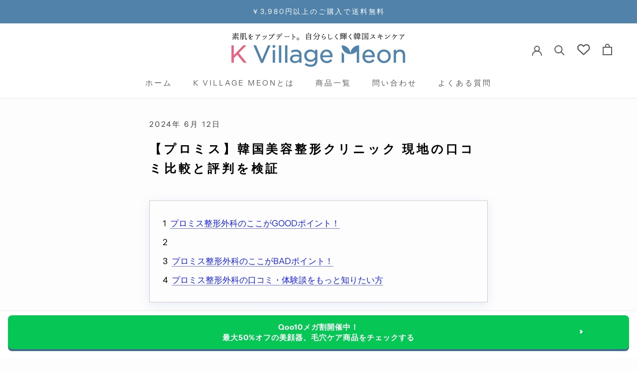

--- FILE ---
content_type: text/html; charset=utf-8
request_url: https://meon-premier.gangnamdoll.jp/blogs/blog/promise-clinic-review
body_size: 37258
content:

  
<!doctype html>
<html class="no-js" lang="ja">
  <head>


    <meta charset="utf-8"> 
    <meta http-equiv="X-UA-Compatible" content="IE=edge,chrome=1">
    <meta name="viewport" content="width=device-width, initial-scale=1.0, height=device-height, minimum-scale=1.0, maximum-scale=2.0">
    <meta name="theme-color" content="">
    <script src="https://www.googleoptimize.com/optimize.js?id=OPT-PKWZ8W4"></script>
    <script src='https://ajax.googleapis.com/ajax/libs/jquery/1/jquery.min.js' type='text/javascript'></script>
    <script src="//statics.a8.net/a8sales/a8sales.js"></script>
    <script src="//statics.a8.net/a8sales/a8crossDomain.js"></script>
    <script src="//statics.a8.net/a8sales/a8shopForm.js"></script>
    
<script async src="https://s.yimg.jp/images/listing/tool/cv/ytag.js"></script>
<script>
window.yjDataLayer = window.yjDataLayer || [];
function ytag() { yjDataLayer.push(arguments); }
ytag({"type":"ycl_cookie", "config":{"ycl_use_non_cookie_storage":true}});
</script>

    
<script>
(function(){
var uqid = "e925a889a31e2W2a";
var gid  = "191";
var a=document.createElement("script");
a.dataset.uqid=uqid;a.dataset.gid=gid;a.id="afadfpc-e925a889a31e2W2agid191-"+Date.now();
a.src="//ac.miraku.work/fpc/cookie_js.php?scriptId="+encodeURIComponent(a.id);
document.head.appendChild(a);
})();
</script>
    
<!-- Global site tag (gtag.js) - Google Ads: 962003739 -->
<script async src="https://www.googletagmanager.com/gtag/js?id=AW-962003739"></script>
<script>
  window.dataLayer = window.dataLayer || [];
  function gtag(){dataLayer.push(arguments);}
  gtag('js', new Date());

  gtag('config', 'AW-962003739');
</script>

<!-- Google Tag Manager -->
<script>(function(w,d,s,l,i){w[l]=w[l]||[];w[l].push({'gtm.start':
new Date().getTime(),event:'gtm.js'});var f=d.getElementsByTagName(s)[0],
j=d.createElement(s),dl=l!='dataLayer'?'&l='+l:'';j.async=true;j.src=
'https://www.googletagmanager.com/gtm.js?id='+i+dl;f.parentNode.insertBefore(j,f);
})(window,document,'script','dataLayer','GTM-54HLPC2');</script>
<!-- End Google Tag Manager -->

    <title>
      【プロミス】韓国美容整形クリニック 現地の口コミ比較と評判を検証 &ndash; K Village Meon |韓国スキンケア専門通販サイト
    </title><meta name="description" content="「日本では有名で、よく聞くクリニックだけど、PRが上手いだけでは？実際に現地の評判はどうなの？」 こうした声にお応えして、始まった「現地でのクリニック評判調査」。 今回は、プロミスクリニックの現地での口コミを調査してお届けします！     調査したスタッフから一言 目の専門の整形外科です。一言で目の整形といっても種類がたくさんあるのかと思うぐらい、涙袋から始まり、目の下の再配置等、正直今まで聞いたことのない手術方法に、妙に知識が増えた感覚になりました。目の専門医だけあって、お客様は相当に満足されているようで、是非おすすめしたいと書かれたコメントをたくさん見ることができました。   関連商品     プロミス整形外科のここがGoodポ"><link rel="canonical" href="https://meon-premier.gangnamdoll.jp/blogs/blog/promise-clinic-review"><link rel="shortcut icon" href="//meon-premier.gangnamdoll.jp/cdn/shop/files/Favicon_meon_96x.png?v=1650351123" type="image/png"><meta property="og:type" content="article">
  <meta property="og:title" content="【プロミス】韓国美容整形クリニック 現地の口コミ比較と評判を検証"><meta property="og:description" content="「日本では有名で、よく聞くクリニックだけど、PRが上手いだけでは？実際に現地の評判はどうなの？」 こうした声にお応えして、始まった「現地でのクリニック評判調査」。 今回は、プロミスクリニックの現地での口コミを調査してお届けします！     調査したスタッフから一言 目の専門の整形外科です。一言で目の整形といっても種類がたくさんあるのかと思うぐらい、涙袋から始まり、目の下の再配置等、正直今まで聞いたことのない手術方法に、妙に知識が増えた感覚になりました。目の専門医だけあって、お客様は相当に満足されているようで、是非おすすめしたいと書かれたコメントをたくさん見ることができました。   関連商品     プロミス整形外科のここがGoodポ"><meta property="og:url" content="https://meon-premier.gangnamdoll.jp/blogs/blog/promise-clinic-review">
<meta property="og:site_name" content="K Village Meon |韓国スキンケア専門通販サイト"><meta name="twitter:card" content="summary"><meta name="twitter:title" content="【プロミス】韓国美容整形クリニック 現地の口コミ比較と評判を検証">
  <meta name="twitter:description" content="「日本では有名で、よく聞くクリニックだけど、PRが上手いだけでは？実際に現地の評判はどうなの？」 こうした声にお応えして、始まった「現地でのクリニック評判調査」。 今回は、プロミスクリニックの現地での口コミを調査してお届けします！     調査したスタッフから一言 目の専門の整形外科です。一言で目の整形といっても種類がたくさんあるのかと思うぐらい、涙袋から始まり、目の下の再配置等、正直今まで聞いたことのない手術方法に、妙に知識が増えた感覚になりました。目の専門医だけあって、お客様は相当に満足されているようで、是非おすすめしたいと書かれたコメントをたくさん見ることができました。   関連商品     プロミス整形外科のここがGoodポイント！ プロミス整形外科のおすすめポイントは、以下のようになりました。 ・自然で綺麗にしてくださって、 院長と職員の皆さんもとても親切でいいです。 ・皆親切で病院もとても綺麗で良いです! プロミス整形外科のここがBadポイント！ プロミス整形外科のおすすめできないポイントは、以下のようになりました。 ・あまり見受けられませんでした。   プロミス整形外科の口コミ・体験談をもっと知りたい方 さらに詳細を知りたい方はこちらもどうぞ！     ①涙袋 ・満足度満点！最高です！ 院長がとても几帳面な方です。 これからお世話になることあれば、必ず通うつもりです。     ・他の場所で施術してもらった涙袋の効果がだんだんなくなってくて 色んなところでやってもらいましたが、何年か前に一度、プロミスの職員の対応に満足した記憶周りの人たちもプロミスをよく知っています。私も後悔のない選択でした。     ・プロミス整形外科で目の下に愛嬌ピーラーを注入してきました。 涙袋が全然なくて、上手にしてくれる病院もないような気がして、大きな期待をせず施術してもらいました。室長もすごく親切で、施術の過程であざがたくさんできると思って、たくさん心配していたんですが、打たれた直後はあざもなくて、最大限自然に、痛くないように、繊細に合わせて手術してくださって、よかったです！ 近いうちにリタッチをしようかと考えています。     ・涙袋がまったくない人間でした。ピーラーを受けた経験もほとんどなく、難易度も高いし、すごい部位なので長い間悩みました。 失敗されるのが本当に嫌で、レビューを色んなところで見たけど、マイナスなことを書かれてるところも多かったです。それでも勇気を出して一度打ってみようと多くの検索を通じて、昔からずっと独自の研究をされているというプロミスで施術を受けるようになりました。悩んだ私がばかだったと思うほど綺麗にできました。 院長が、施術をしっかりしてくださって···。 室長さんたちもとても親切で、本当に見れば見るほど満足できる施術ですね。涙袋は是非プロミスでやってください。     ・最初は涙袋がほとんどなかったんですが、今は自然できれいな顔立ちになったと思います！！ 自然で綺麗にしてくださって、 院長と職員の皆さんもとても親切でいいです。プロミス整形外科おすすめします！！！！   ②自然癒着   ・今回の5月に自然癒着の手術をしました! 私も友達がこの病院でうまくいってついて行ったものですが、本当に良かったです。 とても満足しています。     ・自然癒着にし、手術しては4カ月ほど経過しました!。初相談の病院でしたが、室長と院長が親切すぎてすぐ手術日を決めました。 左目は腫れが殆ど抜けていて右はふわっとあります!!     ・友達に紹介してもらったので、他のところに行かず、相談後すぐに手術をしました。 皆親切で病院もとても綺麗で良いです! 相談も詳しくしていただき、ご希望通りに進めていただきました。 とても満足していて、次、時間がある時は両親の施術もお願いしようと思いました。             ・このごろ一重まぶたが、皆魅力だと言いますよ。 それで普段二重まぶたは気にもしてなかったのですが、周りの人が二重まぶた手術を受けて、印象がよくなったことを見聞きして、私も悩むようになりました。一度手術をしたら、直したくても前には戻れないということを知って、病院もいろいろ調べて、インターネットでレビューもたくさん探しました。すべての整形外科は予備患者には親切に対応しますが、一部の病院は患者をお金だけで見ていたりしてそれに比べてプロミス病院は良心的で、必要な部分についてだけおっしゃってくれました。 相談室長と院長、二人とも不必要なものはしなくてもいいと言ってくれました。 親切で患者をお金で見ないで一人の人として接するというのが一番気に入って、相談を受けて手術することにしました。 期待半分、心配半分でしたが心配が満足にすべて変わって気持ちが良いです。なにより病院内の働く方々が皆綺麗でハンサムでした！     ・プラミス超強です!初めての相談からその当日手術した1人です! カンナムオンニ（アプリ）を通じて調査の末に、信じて任せることができる所であることと、私が願う自然なラインを追求するところだという点で選びました。 相談の時の室長と院長が本当に親切で落ち着いて、私の目に合うラインを提案及び描いてくださって、最大限自然なアウトのようなインアウトを合わせてくださいました。変な勧誘や強要はありませんでした。 手術は少し緊張したが、他の病院とは違って、2年間の無償アフターサービス期間があり、自然癒着にしたのに、通常4回縫うのではなく、8回ぐらいきめ細かく縫ってくださって40分以上手術が終わりました。 手術後、周りから、今まで自分たちが見た二重手術の中で一番良いとすぐ紹介してと言われて、何人か既にお世話になっています。私は弘報大使のようですね。 もうすぐ2ヶ月になりますが、腫れることも多く、私がちょうど望むラインなので、とても満足しています。自然な目が欲しいなら、ためらわずにプラミスを選んでも後悔なさそうです。     ・プロミス整形外科で目元矯正術、自然癒着の二重まぶた手術受けました。 まだむくみが取れていないんですが、私も既に気に入っています。代表院長がすべての施術を行います。先生、室長たちもみんな親切です。 きれいな目にしてくださってありがとうございます。     ・自然癒着一週間目のレビューです。悩んだ末に選んだ手術なので経過が一番心配だったんですが。一週間たった今もすっぴんの時は、少しむくみ(？)みたいなのはあるんだけど、化粧をしたらほとんど目立たないです。カボチャの汁も食べたりしないし散歩は一生懸命しました。 もう少しだけメイクをしたらすごく目立って見違えて、手術してよかったという気がします。 大満足です。新沙駅のすぐ前のプロミスでしました:)     ・6月10日にプロミス整形外科で自然癒着で再手術受けて3ヶ月になりました。 8年前に部分切開したのが取れてしまって、また手術したんですが大満足です。 右側にまだ腫れが少し残っていますが腫れも全体的に引いたし傷跡もないと思います。 相談に行く時、病院ごとに話すことがすごく違って混乱したんですが自然癒着の他にも目元矯正や切開もも勧められました。 プロミスは自然癒着だけでいいと詳しく説明してくださったので信じてすぐに予約した翌日手術しました。 手術の時も本当に全く痛くなかったし、麻酔がとれてからも全然痛くなかったです。抜糸する時も痛くなかったしとにかく僕はとても大満足です。   ③目頭切開   ・プロミス整形外科で一度涙袋の施術を受けてとても気に入って、一つも痛くなくて相談もよく乗ってくれた記憶があったので二重もここでやりました。 先生が気になることを一つ一つ説明してくださって、室長も 貧血があると伝えたら、手術が終わったらチョコレートも用意してくれてうれしかったです。目もとても気に入りました。     ・おはようございます！ 1月末にプロミス整形外科で自然癒着二重まぶたと目頭切開の手術を受けました。 もともと二重手術をするかどうかすごく悩んでいたのですが、相談だけでも行こうと思って初めて行った病院がフラミス整形外科です！ プロミス整形外科を知ったのは、私の叔母がお勧めしてくれたんですが、周りの知り合いから目の手術がとても上手だと誉められたので、私も相談してみるように勧められたので、行ってみました。 悩みが多い状態で行ったが、室長と院長が本当に相談にのってくれて、ここですればいいとすぐ判断し、プロミスで二重手術すると、相談に行ったその日に手術日を決めました。 手術当日、手術に入る前にもう一度室長、院長と相談しました。院長に私が自然にお願いしますと言ったんですが、とても自然できれいに仕上がってとても気に入ってます。 周りの人がみんな手術しなくてもいいんじゃない？って言ってたのに、してみたら本当にうまくいったので、みんな褒めてくれて、鏡で私の目を見ても大きくなって化粧する楽しみもできて、本当に嬉しくて、プロミス整形外科本当にありがとうございます。     ・いろんなところ相談に通っていた知り合いのススメで知ったプロミス整形外科！！ 相談もちゃんと乗ってくれて、いろんな情報を教えてくれて優先順位とかも教えてくれて、心配が多い私にぴったりでしたね。 特にむくみが早く引くので日常生活も楽でしたし、望むラインにちゃんとおさえてもらえてよかったです。   ④脂肪再配置   ・プロミス整形外科で目の下の脂肪再配置しました。 歳を取るとしわは仕方ないですね。相談もご親切に。 レビューを書くことで安くなるプランだったので、本当に安くなりました。 毎日涙袋を描いて通うのがストレスで色々と調べて見つけたプロミス。 みんな、やったら後悔するだろうと言ってましたが、しなかったら後悔するところでした。きれいなインテリアに親切できれいな看護師の方！ 実は痛いんじゃないかと心配しました。 どうやら目の下だから… でも可愛い頭巾を巻いた院長が一つも痛くないように丁寧に施術してくれました。 手術後、少し腫れがありましたが、2～3日できれいになり、1ヶ月ほど経った最近は私がちょうど好きな形に仕上がりました。 バレないように自然になるように、少しだけ入れてほしいと言ったんですが、もう少ししたらすぐ欲が出てリタッチの予約完了です！ その名の通り信頼できるプロミス！ 愛嬌ピーラー、強くお勧めします！     ・こんにちは。私は目の下の脂肪再配置手術前に、プロミス整形外科で涙袋の施術をずっと受けていたんですが、室長に目の下の脂肪再配置手術を勧められて、ピーラーを溶かして手術することになりました。 初めての手術ですが、信じて通っていた病院だからすぐに手術に入りました。">
    <style>
  @font-face {
  font-family: "Instrument Sans";
  font-weight: 400;
  font-style: normal;
  font-display: fallback;
  src: url("//meon-premier.gangnamdoll.jp/cdn/fonts/instrument_sans/instrumentsans_n4.db86542ae5e1596dbdb28c279ae6c2086c4c5bfa.woff2") format("woff2"),
       url("//meon-premier.gangnamdoll.jp/cdn/fonts/instrument_sans/instrumentsans_n4.510f1b081e58d08c30978f465518799851ef6d8b.woff") format("woff");
}

  @font-face {
  font-family: "Instrument Sans";
  font-weight: 400;
  font-style: normal;
  font-display: fallback;
  src: url("//meon-premier.gangnamdoll.jp/cdn/fonts/instrument_sans/instrumentsans_n4.db86542ae5e1596dbdb28c279ae6c2086c4c5bfa.woff2") format("woff2"),
       url("//meon-premier.gangnamdoll.jp/cdn/fonts/instrument_sans/instrumentsans_n4.510f1b081e58d08c30978f465518799851ef6d8b.woff") format("woff");
}


  @font-face {
  font-family: "Instrument Sans";
  font-weight: 700;
  font-style: normal;
  font-display: fallback;
  src: url("//meon-premier.gangnamdoll.jp/cdn/fonts/instrument_sans/instrumentsans_n7.e4ad9032e203f9a0977786c356573ced65a7419a.woff2") format("woff2"),
       url("//meon-premier.gangnamdoll.jp/cdn/fonts/instrument_sans/instrumentsans_n7.b9e40f166fb7639074ba34738101a9d2990bb41a.woff") format("woff");
}

  @font-face {
  font-family: "Instrument Sans";
  font-weight: 400;
  font-style: italic;
  font-display: fallback;
  src: url("//meon-premier.gangnamdoll.jp/cdn/fonts/instrument_sans/instrumentsans_i4.028d3c3cd8d085648c808ceb20cd2fd1eb3560e5.woff2") format("woff2"),
       url("//meon-premier.gangnamdoll.jp/cdn/fonts/instrument_sans/instrumentsans_i4.7e90d82df8dee29a99237cd19cc529d2206706a2.woff") format("woff");
}

  @font-face {
  font-family: "Instrument Sans";
  font-weight: 700;
  font-style: italic;
  font-display: fallback;
  src: url("//meon-premier.gangnamdoll.jp/cdn/fonts/instrument_sans/instrumentsans_i7.d6063bb5d8f9cbf96eace9e8801697c54f363c6a.woff2") format("woff2"),
       url("//meon-premier.gangnamdoll.jp/cdn/fonts/instrument_sans/instrumentsans_i7.ce33afe63f8198a3ac4261b826b560103542cd36.woff") format("woff");
}


  :root {
    --heading-font-family : "Instrument Sans", sans-serif;
    --heading-font-weight : 400;
    --heading-font-style  : normal;

    --text-font-family : "Instrument Sans", sans-serif;
    --text-font-weight : 400;
    --text-font-style  : normal;

    --base-text-font-size   : 17px;
    --default-text-font-size: 14px;--background          : #fdfdfd;
    --background-rgb      : 253, 253, 253;
    --light-background    : #ffffff;
    --light-background-rgb: 255, 255, 255;
    --heading-color       : #000000;
    --text-color          : #000000;
    --text-color-rgb      : 0, 0, 0;
    --text-color-light    : #414040;
    --text-color-light-rgb: 65, 64, 64;
    --link-color          : #1320ed;
    --link-color-rgb      : 19, 32, 237;
    --border-color        : #d7d7d7;
    --border-color-rgb    : 215, 215, 215;

    --button-background    : #5c5c5c;
    --button-background-rgb: 92, 92, 92;
    --button-text-color    : #ffffff;

    --header-background       : #ffffff;
    --header-heading-color    : #5c5c5c;
    --header-light-text-color : #939393;
    --header-border-color     : #e7e7e7;

    --footer-background    : #ffffff;
    --footer-text-color    : #939393;
    --footer-heading-color : #5c5c5c;
    --footer-border-color  : #efefef;
    --sub-text-color: #f6a429;

    --navigation-background      : #ffffff;
    --navigation-background-rgb  : 255, 255, 255;
    --navigation-text-color      : #5c5c5c;
    --navigation-text-color-light: rgba(92, 92, 92, 0.5);
    --navigation-border-color    : rgba(92, 92, 92, 0.25);

    --newsletter-popup-background     : #ffffff;
    --newsletter-popup-text-color     : #1c1b1b;
    --newsletter-popup-text-color-rgb : 28, 27, 27;

    --secondary-elements-background       : #5c5c5c;
    --secondary-elements-background-rgb   : 92, 92, 92;
    --secondary-elements-text-color       : #ffffff;
    --secondary-elements-text-color-light : rgba(255, 255, 255, 0.5);
    --secondary-elements-border-color     : rgba(255, 255, 255, 0.25);

    --product-sale-price-color    : #f94c43;
    --product-sale-price-color-rgb: 249, 76, 67;
    --product-star-rating: #f6a429;

    /* Shopify related variables */
    --payment-terms-background-color: #fdfdfd;

    /* Products */

    --horizontal-spacing-four-products-per-row: 20px;
        --horizontal-spacing-two-products-per-row : 20px;

    --vertical-spacing-four-products-per-row: 40px;
        --vertical-spacing-two-products-per-row : 50px;

    /* Animation */
    --drawer-transition-timing: cubic-bezier(0.645, 0.045, 0.355, 1);
    --header-base-height: 80px; /* We set a default for browsers that do not support CSS variables */

    /* Cursors */
    --cursor-zoom-in-svg    : url(//meon-premier.gangnamdoll.jp/cdn/shop/t/56/assets/cursor-zoom-in.svg?v=100326362725928540331716438917);
    --cursor-zoom-in-2x-svg : url(//meon-premier.gangnamdoll.jp/cdn/shop/t/56/assets/cursor-zoom-in-2x.svg?v=71919207650934979201716438917);
  }
</style>

<script>
  // IE11 does not have support for CSS variables, so we have to polyfill them
  if (!(((window || {}).CSS || {}).supports && window.CSS.supports('(--a: 0)'))) {
    const script = document.createElement('script');
    script.type = 'text/javascript';
    script.src = 'https://cdn.jsdelivr.net/npm/css-vars-ponyfill@2';
    script.onload = function() {
      cssVars({});
    };

    document.getElementsByTagName('head')[0].appendChild(script);
  }
</script>

    <script>window.performance && window.performance.mark && window.performance.mark('shopify.content_for_header.start');</script><meta name="google-site-verification" content="Sazr7Zo8WfUli5kYovkaCKjgv_lB9nHhElmWz7vgSpw">
<meta name="google-site-verification" content="Mgj5sCVY1Doj6XwZbVj_ExoxUFVPxYSZUsaFeOVB5B4">
<meta name="facebook-domain-verification" content="qqxm0cn808w057btmad2l2xqexl8d8">
<meta name="google-site-verification" content="h6DAZeDqMu3wqd8NSkPn4NjYi3aEVgbhPNWHaBNpmJg">
<meta id="shopify-digital-wallet" name="shopify-digital-wallet" content="/61297524935/digital_wallets/dialog">
<meta name="shopify-checkout-api-token" content="c9b6e6e7818daf19b7f658a3a5c7d97a">
<link rel="alternate" type="application/atom+xml" title="Feed" href="/blogs/blog.atom" />
<script async="async" src="/checkouts/internal/preloads.js?locale=ja-JP"></script>
<link rel="preconnect" href="https://shop.app" crossorigin="anonymous">
<script async="async" src="https://shop.app/checkouts/internal/preloads.js?locale=ja-JP&shop_id=61297524935" crossorigin="anonymous"></script>
<script id="apple-pay-shop-capabilities" type="application/json">{"shopId":61297524935,"countryCode":"JP","currencyCode":"JPY","merchantCapabilities":["supports3DS"],"merchantId":"gid:\/\/shopify\/Shop\/61297524935","merchantName":"K Village Meon |韓国スキンケア専門通販サイト","requiredBillingContactFields":["postalAddress","email","phone"],"requiredShippingContactFields":["postalAddress","email","phone"],"shippingType":"shipping","supportedNetworks":["visa","masterCard","amex","jcb","discover"],"total":{"type":"pending","label":"K Village Meon |韓国スキンケア専門通販サイト","amount":"1.00"},"shopifyPaymentsEnabled":true,"supportsSubscriptions":true}</script>
<script id="shopify-features" type="application/json">{"accessToken":"c9b6e6e7818daf19b7f658a3a5c7d97a","betas":["rich-media-storefront-analytics"],"domain":"meon-premier.gangnamdoll.jp","predictiveSearch":false,"shopId":61297524935,"locale":"ja"}</script>
<script>var Shopify = Shopify || {};
Shopify.shop = "gangnamcosme.myshopify.com";
Shopify.locale = "ja";
Shopify.currency = {"active":"JPY","rate":"1.0"};
Shopify.country = "JP";
Shopify.theme = {"name":"ミーオンプレミア","id":137466413255,"schema_name":"Prestige","schema_version":"5.7.0","theme_store_id":855,"role":"main"};
Shopify.theme.handle = "null";
Shopify.theme.style = {"id":null,"handle":null};
Shopify.cdnHost = "meon-premier.gangnamdoll.jp/cdn";
Shopify.routes = Shopify.routes || {};
Shopify.routes.root = "/";</script>
<script type="module">!function(o){(o.Shopify=o.Shopify||{}).modules=!0}(window);</script>
<script>!function(o){function n(){var o=[];function n(){o.push(Array.prototype.slice.apply(arguments))}return n.q=o,n}var t=o.Shopify=o.Shopify||{};t.loadFeatures=n(),t.autoloadFeatures=n()}(window);</script>
<script>
  window.ShopifyPay = window.ShopifyPay || {};
  window.ShopifyPay.apiHost = "shop.app\/pay";
  window.ShopifyPay.redirectState = null;
</script>
<script id="shop-js-analytics" type="application/json">{"pageType":"article"}</script>
<script defer="defer" async type="module" src="//meon-premier.gangnamdoll.jp/cdn/shopifycloud/shop-js/modules/v2/client.init-shop-cart-sync_Cun6Ba8E.ja.esm.js"></script>
<script defer="defer" async type="module" src="//meon-premier.gangnamdoll.jp/cdn/shopifycloud/shop-js/modules/v2/chunk.common_DGWubyOB.esm.js"></script>
<script type="module">
  await import("//meon-premier.gangnamdoll.jp/cdn/shopifycloud/shop-js/modules/v2/client.init-shop-cart-sync_Cun6Ba8E.ja.esm.js");
await import("//meon-premier.gangnamdoll.jp/cdn/shopifycloud/shop-js/modules/v2/chunk.common_DGWubyOB.esm.js");

  window.Shopify.SignInWithShop?.initShopCartSync?.({"fedCMEnabled":true,"windoidEnabled":true});

</script>
<script>
  window.Shopify = window.Shopify || {};
  if (!window.Shopify.featureAssets) window.Shopify.featureAssets = {};
  window.Shopify.featureAssets['shop-js'] = {"shop-cart-sync":["modules/v2/client.shop-cart-sync_kpadWrR6.ja.esm.js","modules/v2/chunk.common_DGWubyOB.esm.js"],"init-fed-cm":["modules/v2/client.init-fed-cm_deEwcgdG.ja.esm.js","modules/v2/chunk.common_DGWubyOB.esm.js"],"shop-button":["modules/v2/client.shop-button_Bgl7Akkx.ja.esm.js","modules/v2/chunk.common_DGWubyOB.esm.js"],"shop-cash-offers":["modules/v2/client.shop-cash-offers_CGfJizyJ.ja.esm.js","modules/v2/chunk.common_DGWubyOB.esm.js","modules/v2/chunk.modal_Ba7vk6QP.esm.js"],"init-windoid":["modules/v2/client.init-windoid_DLaIoEuB.ja.esm.js","modules/v2/chunk.common_DGWubyOB.esm.js"],"shop-toast-manager":["modules/v2/client.shop-toast-manager_BZdAlEPY.ja.esm.js","modules/v2/chunk.common_DGWubyOB.esm.js"],"init-shop-email-lookup-coordinator":["modules/v2/client.init-shop-email-lookup-coordinator_BxGPdBrh.ja.esm.js","modules/v2/chunk.common_DGWubyOB.esm.js"],"init-shop-cart-sync":["modules/v2/client.init-shop-cart-sync_Cun6Ba8E.ja.esm.js","modules/v2/chunk.common_DGWubyOB.esm.js"],"avatar":["modules/v2/client.avatar_BTnouDA3.ja.esm.js"],"pay-button":["modules/v2/client.pay-button_iRJggQYg.ja.esm.js","modules/v2/chunk.common_DGWubyOB.esm.js"],"init-customer-accounts":["modules/v2/client.init-customer-accounts_BbQrQ-BF.ja.esm.js","modules/v2/client.shop-login-button_CXxZBmJa.ja.esm.js","modules/v2/chunk.common_DGWubyOB.esm.js","modules/v2/chunk.modal_Ba7vk6QP.esm.js"],"init-shop-for-new-customer-accounts":["modules/v2/client.init-shop-for-new-customer-accounts_48e-446J.ja.esm.js","modules/v2/client.shop-login-button_CXxZBmJa.ja.esm.js","modules/v2/chunk.common_DGWubyOB.esm.js","modules/v2/chunk.modal_Ba7vk6QP.esm.js"],"shop-login-button":["modules/v2/client.shop-login-button_CXxZBmJa.ja.esm.js","modules/v2/chunk.common_DGWubyOB.esm.js","modules/v2/chunk.modal_Ba7vk6QP.esm.js"],"init-customer-accounts-sign-up":["modules/v2/client.init-customer-accounts-sign-up_Bb65hYMR.ja.esm.js","modules/v2/client.shop-login-button_CXxZBmJa.ja.esm.js","modules/v2/chunk.common_DGWubyOB.esm.js","modules/v2/chunk.modal_Ba7vk6QP.esm.js"],"shop-follow-button":["modules/v2/client.shop-follow-button_BO2OQvUT.ja.esm.js","modules/v2/chunk.common_DGWubyOB.esm.js","modules/v2/chunk.modal_Ba7vk6QP.esm.js"],"checkout-modal":["modules/v2/client.checkout-modal__QRFVvMA.ja.esm.js","modules/v2/chunk.common_DGWubyOB.esm.js","modules/v2/chunk.modal_Ba7vk6QP.esm.js"],"lead-capture":["modules/v2/client.lead-capture_Be4qr8sG.ja.esm.js","modules/v2/chunk.common_DGWubyOB.esm.js","modules/v2/chunk.modal_Ba7vk6QP.esm.js"],"shop-login":["modules/v2/client.shop-login_BCaq99Td.ja.esm.js","modules/v2/chunk.common_DGWubyOB.esm.js","modules/v2/chunk.modal_Ba7vk6QP.esm.js"],"payment-terms":["modules/v2/client.payment-terms_C-1Cu6jg.ja.esm.js","modules/v2/chunk.common_DGWubyOB.esm.js","modules/v2/chunk.modal_Ba7vk6QP.esm.js"]};
</script>
<script>(function() {
  var isLoaded = false;
  function asyncLoad() {
    if (isLoaded) return;
    isLoaded = true;
    var urls = ["https:\/\/asia-northeast1-affiliate-pr.cloudfunctions.net\/script?shop=gangnamcosme.myshopify.com"];
    for (var i = 0; i < urls.length; i++) {
      var s = document.createElement('script');
      s.type = 'text/javascript';
      s.async = true;
      s.src = urls[i];
      var x = document.getElementsByTagName('script')[0];
      x.parentNode.insertBefore(s, x);
    }
  };
  if(window.attachEvent) {
    window.attachEvent('onload', asyncLoad);
  } else {
    window.addEventListener('load', asyncLoad, false);
  }
})();</script>
<script id="__st">var __st={"a":61297524935,"offset":32400,"reqid":"0191fc9c-c02c-405f-bd6a-ad3b728923e7-1768737111","pageurl":"meon-premier.gangnamdoll.jp\/blogs\/blog\/promise-clinic-review","s":"articles-562052595911","u":"82dcee8088d3","p":"article","rtyp":"article","rid":562052595911};</script>
<script>window.ShopifyPaypalV4VisibilityTracking = true;</script>
<script id="captcha-bootstrap">!function(){'use strict';const t='contact',e='account',n='new_comment',o=[[t,t],['blogs',n],['comments',n],[t,'customer']],c=[[e,'customer_login'],[e,'guest_login'],[e,'recover_customer_password'],[e,'create_customer']],r=t=>t.map((([t,e])=>`form[action*='/${t}']:not([data-nocaptcha='true']) input[name='form_type'][value='${e}']`)).join(','),a=t=>()=>t?[...document.querySelectorAll(t)].map((t=>t.form)):[];function s(){const t=[...o],e=r(t);return a(e)}const i='password',u='form_key',d=['recaptcha-v3-token','g-recaptcha-response','h-captcha-response',i],f=()=>{try{return window.sessionStorage}catch{return}},m='__shopify_v',_=t=>t.elements[u];function p(t,e,n=!1){try{const o=window.sessionStorage,c=JSON.parse(o.getItem(e)),{data:r}=function(t){const{data:e,action:n}=t;return t[m]||n?{data:e,action:n}:{data:t,action:n}}(c);for(const[e,n]of Object.entries(r))t.elements[e]&&(t.elements[e].value=n);n&&o.removeItem(e)}catch(o){console.error('form repopulation failed',{error:o})}}const l='form_type',E='cptcha';function T(t){t.dataset[E]=!0}const w=window,h=w.document,L='Shopify',v='ce_forms',y='captcha';let A=!1;((t,e)=>{const n=(g='f06e6c50-85a8-45c8-87d0-21a2b65856fe',I='https://cdn.shopify.com/shopifycloud/storefront-forms-hcaptcha/ce_storefront_forms_captcha_hcaptcha.v1.5.2.iife.js',D={infoText:'hCaptchaによる保護',privacyText:'プライバシー',termsText:'利用規約'},(t,e,n)=>{const o=w[L][v],c=o.bindForm;if(c)return c(t,g,e,D).then(n);var r;o.q.push([[t,g,e,D],n]),r=I,A||(h.body.append(Object.assign(h.createElement('script'),{id:'captcha-provider',async:!0,src:r})),A=!0)});var g,I,D;w[L]=w[L]||{},w[L][v]=w[L][v]||{},w[L][v].q=[],w[L][y]=w[L][y]||{},w[L][y].protect=function(t,e){n(t,void 0,e),T(t)},Object.freeze(w[L][y]),function(t,e,n,w,h,L){const[v,y,A,g]=function(t,e,n){const i=e?o:[],u=t?c:[],d=[...i,...u],f=r(d),m=r(i),_=r(d.filter((([t,e])=>n.includes(e))));return[a(f),a(m),a(_),s()]}(w,h,L),I=t=>{const e=t.target;return e instanceof HTMLFormElement?e:e&&e.form},D=t=>v().includes(t);t.addEventListener('submit',(t=>{const e=I(t);if(!e)return;const n=D(e)&&!e.dataset.hcaptchaBound&&!e.dataset.recaptchaBound,o=_(e),c=g().includes(e)&&(!o||!o.value);(n||c)&&t.preventDefault(),c&&!n&&(function(t){try{if(!f())return;!function(t){const e=f();if(!e)return;const n=_(t);if(!n)return;const o=n.value;o&&e.removeItem(o)}(t);const e=Array.from(Array(32),(()=>Math.random().toString(36)[2])).join('');!function(t,e){_(t)||t.append(Object.assign(document.createElement('input'),{type:'hidden',name:u})),t.elements[u].value=e}(t,e),function(t,e){const n=f();if(!n)return;const o=[...t.querySelectorAll(`input[type='${i}']`)].map((({name:t})=>t)),c=[...d,...o],r={};for(const[a,s]of new FormData(t).entries())c.includes(a)||(r[a]=s);n.setItem(e,JSON.stringify({[m]:1,action:t.action,data:r}))}(t,e)}catch(e){console.error('failed to persist form',e)}}(e),e.submit())}));const S=(t,e)=>{t&&!t.dataset[E]&&(n(t,e.some((e=>e===t))),T(t))};for(const o of['focusin','change'])t.addEventListener(o,(t=>{const e=I(t);D(e)&&S(e,y())}));const B=e.get('form_key'),M=e.get(l),P=B&&M;t.addEventListener('DOMContentLoaded',(()=>{const t=y();if(P)for(const e of t)e.elements[l].value===M&&p(e,B);[...new Set([...A(),...v().filter((t=>'true'===t.dataset.shopifyCaptcha))])].forEach((e=>S(e,t)))}))}(h,new URLSearchParams(w.location.search),n,t,e,['guest_login'])})(!0,!1)}();</script>
<script integrity="sha256-4kQ18oKyAcykRKYeNunJcIwy7WH5gtpwJnB7kiuLZ1E=" data-source-attribution="shopify.loadfeatures" defer="defer" src="//meon-premier.gangnamdoll.jp/cdn/shopifycloud/storefront/assets/storefront/load_feature-a0a9edcb.js" crossorigin="anonymous"></script>
<script crossorigin="anonymous" defer="defer" src="//meon-premier.gangnamdoll.jp/cdn/shopifycloud/storefront/assets/shopify_pay/storefront-65b4c6d7.js?v=20250812"></script>
<script data-source-attribution="shopify.dynamic_checkout.dynamic.init">var Shopify=Shopify||{};Shopify.PaymentButton=Shopify.PaymentButton||{isStorefrontPortableWallets:!0,init:function(){window.Shopify.PaymentButton.init=function(){};var t=document.createElement("script");t.src="https://meon-premier.gangnamdoll.jp/cdn/shopifycloud/portable-wallets/latest/portable-wallets.ja.js",t.type="module",document.head.appendChild(t)}};
</script>
<script data-source-attribution="shopify.dynamic_checkout.buyer_consent">
  function portableWalletsHideBuyerConsent(e){var t=document.getElementById("shopify-buyer-consent"),n=document.getElementById("shopify-subscription-policy-button");t&&n&&(t.classList.add("hidden"),t.setAttribute("aria-hidden","true"),n.removeEventListener("click",e))}function portableWalletsShowBuyerConsent(e){var t=document.getElementById("shopify-buyer-consent"),n=document.getElementById("shopify-subscription-policy-button");t&&n&&(t.classList.remove("hidden"),t.removeAttribute("aria-hidden"),n.addEventListener("click",e))}window.Shopify?.PaymentButton&&(window.Shopify.PaymentButton.hideBuyerConsent=portableWalletsHideBuyerConsent,window.Shopify.PaymentButton.showBuyerConsent=portableWalletsShowBuyerConsent);
</script>
<script data-source-attribution="shopify.dynamic_checkout.cart.bootstrap">document.addEventListener("DOMContentLoaded",(function(){function t(){return document.querySelector("shopify-accelerated-checkout-cart, shopify-accelerated-checkout")}if(t())Shopify.PaymentButton.init();else{new MutationObserver((function(e,n){t()&&(Shopify.PaymentButton.init(),n.disconnect())})).observe(document.body,{childList:!0,subtree:!0})}}));
</script>
<link id="shopify-accelerated-checkout-styles" rel="stylesheet" media="screen" href="https://meon-premier.gangnamdoll.jp/cdn/shopifycloud/portable-wallets/latest/accelerated-checkout-backwards-compat.css" crossorigin="anonymous">
<style id="shopify-accelerated-checkout-cart">
        #shopify-buyer-consent {
  margin-top: 1em;
  display: inline-block;
  width: 100%;
}

#shopify-buyer-consent.hidden {
  display: none;
}

#shopify-subscription-policy-button {
  background: none;
  border: none;
  padding: 0;
  text-decoration: underline;
  font-size: inherit;
  cursor: pointer;
}

#shopify-subscription-policy-button::before {
  box-shadow: none;
}

      </style>

<script>window.performance && window.performance.mark && window.performance.mark('shopify.content_for_header.end');</script>

    <link rel="stylesheet" href="//meon-premier.gangnamdoll.jp/cdn/shop/t/56/assets/theme.css?v=78249593481777702811719982712">
    <link rel ="stylesheet" href="https://cdnjs.cloudflare.com/ajax/libs/font-awesome/6.1.1/css/all.min.css">

    <script>// This allows to expose several variables to the global scope, to be used in scripts
      window.theme = {
        pageType: "article",
        moneyFormat: "¥{{amount_no_decimals}}",
        moneyWithCurrencyFormat: "¥{{amount_no_decimals}}",
        currencyCodeEnabled: false,
        productImageSize: "square",
        searchMode: "product,article,page",
        showPageTransition: false,
        showElementStaggering: true,
        showImageZooming: true
      };

      window.routes = {
        rootUrl: "\/",
        rootUrlWithoutSlash: '',
        cartUrl: "\/cart",
        cartAddUrl: "\/cart\/add",
        cartChangeUrl: "\/cart\/change",
        searchUrl: "\/search",
        productRecommendationsUrl: "\/recommendations\/products"
      };

      window.languages = {
        cartAddNote: "注文メモを追加",
        cartEditNote: "注文メモを変更",
        productImageLoadingError: "この画像を読み込めませんでした。 ページをリロードしてください。",
        productFormAddToCart: "カートに追加する",
        productFormUnavailable: "お取り扱いできません",
        productFormSoldOut: "売り切れ",
        shippingEstimatorOneResult: "1つのオプションが利用可能：",
        shippingEstimatorMoreResults: "{{count}}つのオプションが利用可能：",
        shippingEstimatorNoResults: "配送が見つかりませんでした"
      };

      window.lazySizesConfig = {
        loadHidden: false,
        hFac: 0.5,
        expFactor: 2,
        ricTimeout: 150,
        lazyClass: 'Image--lazyLoad',
        loadingClass: 'Image--lazyLoading',
        loadedClass: 'Image--lazyLoaded'
      };

      document.documentElement.className = document.documentElement.className.replace('no-js', 'js');
      document.documentElement.style.setProperty('--window-height', window.innerHeight + 'px');

      // We do a quick detection of some features (we could use Modernizr but for so little...)
      (function() {
        document.documentElement.className += ((window.CSS && window.CSS.supports('(position: sticky) or (position: -webkit-sticky)')) ? ' supports-sticky' : ' no-supports-sticky');
        document.documentElement.className += (window.matchMedia('(-moz-touch-enabled: 1), (hover: none)')).matches ? ' no-supports-hover' : ' supports-hover';
      }());

      
    </script>

    <script src="//meon-premier.gangnamdoll.jp/cdn/shop/t/56/assets/lazysizes.min.js?v=174358363404432586981716438917" async></script><script src="//meon-premier.gangnamdoll.jp/cdn/shop/t/56/assets/libs.min.js?v=26178543184394469741716438917" defer></script>
    <script src="//meon-premier.gangnamdoll.jp/cdn/shop/t/56/assets/theme.js?v=123175445819803962361716438917" defer></script>
    <script src="//meon-premier.gangnamdoll.jp/cdn/shop/t/56/assets/custom.js?v=183944157590872491501716438917" defer></script>

    <script>
      (function () {
        window.onpageshow = function() {
          if (window.theme.showPageTransition) {
            var pageTransition = document.querySelector('.PageTransition');

            if (pageTransition) {
              pageTransition.style.visibility = 'visible';
              pageTransition.style.opacity = '0';
            }
          }

          // When the page is loaded from the cache, we have to reload the cart content
          document.documentElement.dispatchEvent(new CustomEvent('cart:refresh', {
            bubbles: true
          }));
        };
      })();
    </script>

    
  <script type="application/ld+json">
  {
    "@context": "http://schema.org",
    "@type": "BlogPosting",
    "mainEntityOfPage": "/blogs/blog/promise-clinic-review",
    "articleSection": "Blog",
    "keywords": "Category_マガジン>マガジンカテゴリ>韓国美容整形, ボタン表示, 韓国美容クリニック",
    "headline": "【プロミス】韓国美容整形クリニック 現地の口コミ比較と評判を検証",
    "description": "「日本では有名で、よく聞くクリニックだけど、PRが上手いだけでは？実際に現地の評判はどうなの？」 こうした声にお応えして、始まった「現地でのクリニック評判調査」。 今回は、プロミスクリニックの現地での口コミを調査してお届けします！     調査したスタッフから一言 目の専門の整形外科です。一言で目の整形といっても種類がたくさんあるのかと思うぐらい、涙袋から始まり、目の下の再配置等、正直今まで聞いたことのない手術方法に、妙に知識が増えた感覚になりました。目の専門医だけあって、お客様は相当に満足されているようで、是非おすすめしたいと書かれたコメントをたくさん見ることができました。   関連商品     プロミス整形外科のここがGoodポイント！ プロミス整形外科のおすすめポイントは、以下のようになりました。 ・自然で綺麗にしてくださって、 院長と職員の皆さんもとても親切でいいです。 ・皆親切で病院もとても綺麗で良いです! プロミス整形外科のここがBadポイント！ プロミス整形外科のおすすめできないポイントは、以下のようになりました。 ・あまり見受けられませんでした。   プロミス整形外科の口コミ・体験談をもっと知りたい方 さらに詳細を知りたい方はこちらもどうぞ！     ①涙袋...",
    "dateCreated": "2024-01-20T09:54:14",
    "datePublished": "2024-06-12T17:00:03",
    "dateModified": "2024-06-12T17:00:03",
    "image": {
      "@type": "ImageObject",
      "url": "https://meon-premier.gangnamdoll.jp/cdn/shopifycloud/storefront/assets/no-image-2048-a2addb12_1024x.gif",
      "image": "https://meon-premier.gangnamdoll.jp/cdn/shopifycloud/storefront/assets/no-image-2048-a2addb12_1024x.gif",
      "name": null,
      "width": "1024",
      "height": "1024"
    },
    "author": {
      "@type": "Person",
      "name": " ",
      "givenName": null,
      "familyName": null
    },
    "publisher": {
      "@type": "Organization",
      "name": "K Village Meon |韓国スキンケア専門通販サイト"
    },
    "commentCount": 0,
    "comment": []
  }
  </script>



  <script type="application/ld+json">
  {
    "@context": "http://schema.org",
    "@type": "BreadcrumbList",
  "itemListElement": [{
      "@type": "ListItem",
      "position": 1,
      "name": "ホームページ",
      "item": "https://meon-premier.gangnamdoll.jp"
    },{
          "@type": "ListItem",
          "position": 2,
          "name": "Blog",
          "item": "https://meon-premier.gangnamdoll.jp/blogs/blog"
        }, {
          "@type": "ListItem",
          "position": 3,
          "name": "Blog",
          "item": "https://meon-premier.gangnamdoll.jp/blogs/blog/promise-clinic-review"
        }]
  }
  </script>

  <link rel="dns-prefetch" href="https://cdn.secomapp.com/">
<link rel="dns-prefetch" href="https://ajax.googleapis.com/">
<link rel="dns-prefetch" href="https://cdnjs.cloudflare.com/">
<link rel="preload" as="stylesheet" href="//meon-premier.gangnamdoll.jp/cdn/shop/t/56/assets/sca-pp.css?v=178374312540912810101716438917">

<link rel="stylesheet" href="//meon-premier.gangnamdoll.jp/cdn/shop/t/56/assets/sca-pp.css?v=178374312540912810101716438917">
 <script>
  
  SCAPPShop = {};
    
  </script> 

<!-- letters begin -->
<script>
var getUrlVars = function () {
    var vars = {};
    var param = location.search.substring(1).split('&');
    for (var i = 0; i < param.length; i++) {
        var keySearch = param[i].search(/=/);
        var key = '';
        if (keySearch != -1) key = param[i].slice(0, keySearch);
        var val = param[i].slice(param[i].indexOf('=', 0) + 1);
        if (key != '') vars[key] = decodeURI(val);
    }
    return vars;
}

var vars = getUrlVars();
if (vars.letters_aid && vars.rurl) {
    var htmltag = document.getElementsByTagName("html")[0];
    htmltag.style.visibility = "hidden";
}
</script>
<!-- letters end -->
<link rel="stylesheet" href="https://unpkg.com/simplebar@latest/dist/simplebar.css"/>
<script src="https://unpkg.com/simplebar@latest/dist/simplebar.min.js"></script>

    <script>
(function(window, document) {
function main1() {
// TwitterのJS読み込み
var ad = document.createElement('script');
ad.type = 'text/javascript';
ad.async = true;
ad.src = 'https://platform.twitter.com/widgets.js';
var sc = document.getElementsByTagName('script')[0];
sc.parentNode.insertBefore(ad, sc);
}

  function main2() {
// InstagramのJS読み込み
var ad = document.createElement('script');
ad.type = 'text/javascript';
ad.async = true;
ad.src = '//www.instagram.com/embed.js';
var sc = document.getElementsByTagName('script')[0];
sc.parentNode.insertBefore(ad, sc);
}


// 遅延読み込み
var lazyLoad = false;
function onLazyLoad() {
if (lazyLoad === false) {
// 複数呼び出し回避 + イベント解除
lazyLoad = true;
window.removeEventListener('scroll', onLazyLoad);
window.removeEventListener('mousemove', onLazyLoad);
window.removeEventListener('mousedown', onLazyLoad);
window.removeEventListener('touchstart', onLazyLoad);
window.removeEventListener('keydown', onLazyLoad);
main1(); // TwitterのJS読み込み
  main2(); // InstagramのJS読み込み
}
}
window.addEventListener('scroll', onLazyLoad);
window.addEventListener('mousemove', onLazyLoad);
window.addEventListener('mousedown', onLazyLoad);
window.addEventListener('touchstart', onLazyLoad);
window.addEventListener('keydown', onLazyLoad);
window.addEventListener('load', function() {
// ドキュメント途中（更新時 or ページ内リンク）
if (window.pageYOffset) {
onLazyLoad();
}
});
})(window, document);
</script>


<script src="https://cdn.shopify.com/extensions/019b8d54-2388-79d8-becc-d32a3afe2c7a/omnisend-50/assets/omnisend-in-shop.js" type="text/javascript" defer="defer"></script>
<meta property="og:image" content="https://cdn.shopify.com/s/files/1/0612/9752/4935/files/001_4.png?v=1689053756" />
<meta property="og:image:secure_url" content="https://cdn.shopify.com/s/files/1/0612/9752/4935/files/001_4.png?v=1689053756" />
<meta property="og:image:width" content="1200" />
<meta property="og:image:height" content="628" />
<link href="https://monorail-edge.shopifysvc.com" rel="dns-prefetch">
<script>(function(){if ("sendBeacon" in navigator && "performance" in window) {try {var session_token_from_headers = performance.getEntriesByType('navigation')[0].serverTiming.find(x => x.name == '_s').description;} catch {var session_token_from_headers = undefined;}var session_cookie_matches = document.cookie.match(/_shopify_s=([^;]*)/);var session_token_from_cookie = session_cookie_matches && session_cookie_matches.length === 2 ? session_cookie_matches[1] : "";var session_token = session_token_from_headers || session_token_from_cookie || "";function handle_abandonment_event(e) {var entries = performance.getEntries().filter(function(entry) {return /monorail-edge.shopifysvc.com/.test(entry.name);});if (!window.abandonment_tracked && entries.length === 0) {window.abandonment_tracked = true;var currentMs = Date.now();var navigation_start = performance.timing.navigationStart;var payload = {shop_id: 61297524935,url: window.location.href,navigation_start,duration: currentMs - navigation_start,session_token,page_type: "article"};window.navigator.sendBeacon("https://monorail-edge.shopifysvc.com/v1/produce", JSON.stringify({schema_id: "online_store_buyer_site_abandonment/1.1",payload: payload,metadata: {event_created_at_ms: currentMs,event_sent_at_ms: currentMs}}));}}window.addEventListener('pagehide', handle_abandonment_event);}}());</script>
<script id="web-pixels-manager-setup">(function e(e,d,r,n,o){if(void 0===o&&(o={}),!Boolean(null===(a=null===(i=window.Shopify)||void 0===i?void 0:i.analytics)||void 0===a?void 0:a.replayQueue)){var i,a;window.Shopify=window.Shopify||{};var t=window.Shopify;t.analytics=t.analytics||{};var s=t.analytics;s.replayQueue=[],s.publish=function(e,d,r){return s.replayQueue.push([e,d,r]),!0};try{self.performance.mark("wpm:start")}catch(e){}var l=function(){var e={modern:/Edge?\/(1{2}[4-9]|1[2-9]\d|[2-9]\d{2}|\d{4,})\.\d+(\.\d+|)|Firefox\/(1{2}[4-9]|1[2-9]\d|[2-9]\d{2}|\d{4,})\.\d+(\.\d+|)|Chrom(ium|e)\/(9{2}|\d{3,})\.\d+(\.\d+|)|(Maci|X1{2}).+ Version\/(15\.\d+|(1[6-9]|[2-9]\d|\d{3,})\.\d+)([,.]\d+|)( \(\w+\)|)( Mobile\/\w+|) Safari\/|Chrome.+OPR\/(9{2}|\d{3,})\.\d+\.\d+|(CPU[ +]OS|iPhone[ +]OS|CPU[ +]iPhone|CPU IPhone OS|CPU iPad OS)[ +]+(15[._]\d+|(1[6-9]|[2-9]\d|\d{3,})[._]\d+)([._]\d+|)|Android:?[ /-](13[3-9]|1[4-9]\d|[2-9]\d{2}|\d{4,})(\.\d+|)(\.\d+|)|Android.+Firefox\/(13[5-9]|1[4-9]\d|[2-9]\d{2}|\d{4,})\.\d+(\.\d+|)|Android.+Chrom(ium|e)\/(13[3-9]|1[4-9]\d|[2-9]\d{2}|\d{4,})\.\d+(\.\d+|)|SamsungBrowser\/([2-9]\d|\d{3,})\.\d+/,legacy:/Edge?\/(1[6-9]|[2-9]\d|\d{3,})\.\d+(\.\d+|)|Firefox\/(5[4-9]|[6-9]\d|\d{3,})\.\d+(\.\d+|)|Chrom(ium|e)\/(5[1-9]|[6-9]\d|\d{3,})\.\d+(\.\d+|)([\d.]+$|.*Safari\/(?![\d.]+ Edge\/[\d.]+$))|(Maci|X1{2}).+ Version\/(10\.\d+|(1[1-9]|[2-9]\d|\d{3,})\.\d+)([,.]\d+|)( \(\w+\)|)( Mobile\/\w+|) Safari\/|Chrome.+OPR\/(3[89]|[4-9]\d|\d{3,})\.\d+\.\d+|(CPU[ +]OS|iPhone[ +]OS|CPU[ +]iPhone|CPU IPhone OS|CPU iPad OS)[ +]+(10[._]\d+|(1[1-9]|[2-9]\d|\d{3,})[._]\d+)([._]\d+|)|Android:?[ /-](13[3-9]|1[4-9]\d|[2-9]\d{2}|\d{4,})(\.\d+|)(\.\d+|)|Mobile Safari.+OPR\/([89]\d|\d{3,})\.\d+\.\d+|Android.+Firefox\/(13[5-9]|1[4-9]\d|[2-9]\d{2}|\d{4,})\.\d+(\.\d+|)|Android.+Chrom(ium|e)\/(13[3-9]|1[4-9]\d|[2-9]\d{2}|\d{4,})\.\d+(\.\d+|)|Android.+(UC? ?Browser|UCWEB|U3)[ /]?(15\.([5-9]|\d{2,})|(1[6-9]|[2-9]\d|\d{3,})\.\d+)\.\d+|SamsungBrowser\/(5\.\d+|([6-9]|\d{2,})\.\d+)|Android.+MQ{2}Browser\/(14(\.(9|\d{2,})|)|(1[5-9]|[2-9]\d|\d{3,})(\.\d+|))(\.\d+|)|K[Aa][Ii]OS\/(3\.\d+|([4-9]|\d{2,})\.\d+)(\.\d+|)/},d=e.modern,r=e.legacy,n=navigator.userAgent;return n.match(d)?"modern":n.match(r)?"legacy":"unknown"}(),u="modern"===l?"modern":"legacy",c=(null!=n?n:{modern:"",legacy:""})[u],f=function(e){return[e.baseUrl,"/wpm","/b",e.hashVersion,"modern"===e.buildTarget?"m":"l",".js"].join("")}({baseUrl:d,hashVersion:r,buildTarget:u}),m=function(e){var d=e.version,r=e.bundleTarget,n=e.surface,o=e.pageUrl,i=e.monorailEndpoint;return{emit:function(e){var a=e.status,t=e.errorMsg,s=(new Date).getTime(),l=JSON.stringify({metadata:{event_sent_at_ms:s},events:[{schema_id:"web_pixels_manager_load/3.1",payload:{version:d,bundle_target:r,page_url:o,status:a,surface:n,error_msg:t},metadata:{event_created_at_ms:s}}]});if(!i)return console&&console.warn&&console.warn("[Web Pixels Manager] No Monorail endpoint provided, skipping logging."),!1;try{return self.navigator.sendBeacon.bind(self.navigator)(i,l)}catch(e){}var u=new XMLHttpRequest;try{return u.open("POST",i,!0),u.setRequestHeader("Content-Type","text/plain"),u.send(l),!0}catch(e){return console&&console.warn&&console.warn("[Web Pixels Manager] Got an unhandled error while logging to Monorail."),!1}}}}({version:r,bundleTarget:l,surface:e.surface,pageUrl:self.location.href,monorailEndpoint:e.monorailEndpoint});try{o.browserTarget=l,function(e){var d=e.src,r=e.async,n=void 0===r||r,o=e.onload,i=e.onerror,a=e.sri,t=e.scriptDataAttributes,s=void 0===t?{}:t,l=document.createElement("script"),u=document.querySelector("head"),c=document.querySelector("body");if(l.async=n,l.src=d,a&&(l.integrity=a,l.crossOrigin="anonymous"),s)for(var f in s)if(Object.prototype.hasOwnProperty.call(s,f))try{l.dataset[f]=s[f]}catch(e){}if(o&&l.addEventListener("load",o),i&&l.addEventListener("error",i),u)u.appendChild(l);else{if(!c)throw new Error("Did not find a head or body element to append the script");c.appendChild(l)}}({src:f,async:!0,onload:function(){if(!function(){var e,d;return Boolean(null===(d=null===(e=window.Shopify)||void 0===e?void 0:e.analytics)||void 0===d?void 0:d.initialized)}()){var d=window.webPixelsManager.init(e)||void 0;if(d){var r=window.Shopify.analytics;r.replayQueue.forEach((function(e){var r=e[0],n=e[1],o=e[2];d.publishCustomEvent(r,n,o)})),r.replayQueue=[],r.publish=d.publishCustomEvent,r.visitor=d.visitor,r.initialized=!0}}},onerror:function(){return m.emit({status:"failed",errorMsg:"".concat(f," has failed to load")})},sri:function(e){var d=/^sha384-[A-Za-z0-9+/=]+$/;return"string"==typeof e&&d.test(e)}(c)?c:"",scriptDataAttributes:o}),m.emit({status:"loading"})}catch(e){m.emit({status:"failed",errorMsg:(null==e?void 0:e.message)||"Unknown error"})}}})({shopId: 61297524935,storefrontBaseUrl: "https://meon-premier.gangnamdoll.jp",extensionsBaseUrl: "https://extensions.shopifycdn.com/cdn/shopifycloud/web-pixels-manager",monorailEndpoint: "https://monorail-edge.shopifysvc.com/unstable/produce_batch",surface: "storefront-renderer",enabledBetaFlags: ["2dca8a86"],webPixelsConfigList: [{"id":"517341383","configuration":"{\"config\":\"{\\\"pixel_id\\\":\\\"G-Q3ZEPP9CMY\\\",\\\"target_country\\\":\\\"JP\\\",\\\"gtag_events\\\":[{\\\"type\\\":\\\"search\\\",\\\"action_label\\\":[\\\"G-Q3ZEPP9CMY\\\",\\\"AW-962003739\\\/ervyCKa42qAZEJuG3MoD\\\"]},{\\\"type\\\":\\\"begin_checkout\\\",\\\"action_label\\\":[\\\"G-Q3ZEPP9CMY\\\",\\\"AW-962003739\\\/3FLKCKy42qAZEJuG3MoD\\\"]},{\\\"type\\\":\\\"view_item\\\",\\\"action_label\\\":[\\\"G-Q3ZEPP9CMY\\\",\\\"AW-962003739\\\/SNXhCKO42qAZEJuG3MoD\\\",\\\"MC-WHFZLCY5WE\\\"]},{\\\"type\\\":\\\"purchase\\\",\\\"action_label\\\":[\\\"G-Q3ZEPP9CMY\\\",\\\"AW-962003739\\\/7jvECJ242qAZEJuG3MoD\\\",\\\"MC-WHFZLCY5WE\\\"]},{\\\"type\\\":\\\"page_view\\\",\\\"action_label\\\":[\\\"G-Q3ZEPP9CMY\\\",\\\"AW-962003739\\\/4gBnCKC42qAZEJuG3MoD\\\",\\\"MC-WHFZLCY5WE\\\"]},{\\\"type\\\":\\\"add_payment_info\\\",\\\"action_label\\\":[\\\"G-Q3ZEPP9CMY\\\",\\\"AW-962003739\\\/9ymdCK-42qAZEJuG3MoD\\\"]},{\\\"type\\\":\\\"add_to_cart\\\",\\\"action_label\\\":[\\\"G-Q3ZEPP9CMY\\\",\\\"AW-962003739\\\/q75iCKm42qAZEJuG3MoD\\\"]}],\\\"enable_monitoring_mode\\\":false}\"}","eventPayloadVersion":"v1","runtimeContext":"OPEN","scriptVersion":"b2a88bafab3e21179ed38636efcd8a93","type":"APP","apiClientId":1780363,"privacyPurposes":[],"dataSharingAdjustments":{"protectedCustomerApprovalScopes":["read_customer_address","read_customer_email","read_customer_name","read_customer_personal_data","read_customer_phone"]}},{"id":"407863495","configuration":"{\"pixelCode\":\"C0UPK83JLK1KK6HJKBR0\"}","eventPayloadVersion":"v1","runtimeContext":"STRICT","scriptVersion":"22e92c2ad45662f435e4801458fb78cc","type":"APP","apiClientId":4383523,"privacyPurposes":["ANALYTICS","MARKETING","SALE_OF_DATA"],"dataSharingAdjustments":{"protectedCustomerApprovalScopes":["read_customer_address","read_customer_email","read_customer_name","read_customer_personal_data","read_customer_phone"]}},{"id":"246546631","configuration":"{\"pixel_id\":\"3470626556513833\",\"pixel_type\":\"facebook_pixel\",\"metaapp_system_user_token\":\"-\"}","eventPayloadVersion":"v1","runtimeContext":"OPEN","scriptVersion":"ca16bc87fe92b6042fbaa3acc2fbdaa6","type":"APP","apiClientId":2329312,"privacyPurposes":["ANALYTICS","MARKETING","SALE_OF_DATA"],"dataSharingAdjustments":{"protectedCustomerApprovalScopes":["read_customer_address","read_customer_email","read_customer_name","read_customer_personal_data","read_customer_phone"]}},{"id":"103383239","configuration":"{\"apiURL\":\"https:\/\/api.omnisend.com\",\"appURL\":\"https:\/\/app.omnisend.com\",\"brandID\":\"625e525e99359d58b2ba957c\",\"trackingURL\":\"https:\/\/wt.omnisendlink.com\"}","eventPayloadVersion":"v1","runtimeContext":"STRICT","scriptVersion":"aa9feb15e63a302383aa48b053211bbb","type":"APP","apiClientId":186001,"privacyPurposes":["ANALYTICS","MARKETING","SALE_OF_DATA"],"dataSharingAdjustments":{"protectedCustomerApprovalScopes":["read_customer_address","read_customer_email","read_customer_name","read_customer_personal_data","read_customer_phone"]}},{"id":"80249031","configuration":"{\"tagID\":\"2613611541523\"}","eventPayloadVersion":"v1","runtimeContext":"STRICT","scriptVersion":"18031546ee651571ed29edbe71a3550b","type":"APP","apiClientId":3009811,"privacyPurposes":["ANALYTICS","MARKETING","SALE_OF_DATA"],"dataSharingAdjustments":{"protectedCustomerApprovalScopes":["read_customer_address","read_customer_email","read_customer_name","read_customer_personal_data","read_customer_phone"]}},{"id":"4817095","eventPayloadVersion":"1","runtimeContext":"LAX","scriptVersion":"3","type":"CUSTOM","privacyPurposes":["ANALYTICS","MARKETING","SALE_OF_DATA"],"name":"GA4"},{"id":"129204423","eventPayloadVersion":"1","runtimeContext":"LAX","scriptVersion":"1","type":"CUSTOM","privacyPurposes":["ANALYTICS","MARKETING","SALE_OF_DATA"],"name":"A8LED"},{"id":"133398727","eventPayloadVersion":"1","runtimeContext":"LAX","scriptVersion":"1","type":"CUSTOM","privacyPurposes":["ANALYTICS","MARKETING","SALE_OF_DATA"],"name":"A8CVタグ（ハーブピーリング）用"},{"id":"133431495","eventPayloadVersion":"1","runtimeContext":"LAX","scriptVersion":"1","type":"CUSTOM","privacyPurposes":["ANALYTICS","MARKETING","SALE_OF_DATA"],"name":"A8CVタグ（Dr. tengle）用"},{"id":"135495879","eventPayloadVersion":"1","runtimeContext":"LAX","scriptVersion":"1","type":"CUSTOM","privacyPurposes":["ANALYTICS","MARKETING","SALE_OF_DATA"],"name":"A8CVタグ（メイクさんが使う美顔器）用"},{"id":"shopify-app-pixel","configuration":"{}","eventPayloadVersion":"v1","runtimeContext":"STRICT","scriptVersion":"0450","apiClientId":"shopify-pixel","type":"APP","privacyPurposes":["ANALYTICS","MARKETING"]},{"id":"shopify-custom-pixel","eventPayloadVersion":"v1","runtimeContext":"LAX","scriptVersion":"0450","apiClientId":"shopify-pixel","type":"CUSTOM","privacyPurposes":["ANALYTICS","MARKETING"]}],isMerchantRequest: false,initData: {"shop":{"name":"K Village Meon |韓国スキンケア専門通販サイト","paymentSettings":{"currencyCode":"JPY"},"myshopifyDomain":"gangnamcosme.myshopify.com","countryCode":"JP","storefrontUrl":"https:\/\/meon-premier.gangnamdoll.jp"},"customer":null,"cart":null,"checkout":null,"productVariants":[],"purchasingCompany":null},},"https://meon-premier.gangnamdoll.jp/cdn","fcfee988w5aeb613cpc8e4bc33m6693e112",{"modern":"","legacy":""},{"shopId":"61297524935","storefrontBaseUrl":"https:\/\/meon-premier.gangnamdoll.jp","extensionBaseUrl":"https:\/\/extensions.shopifycdn.com\/cdn\/shopifycloud\/web-pixels-manager","surface":"storefront-renderer","enabledBetaFlags":"[\"2dca8a86\"]","isMerchantRequest":"false","hashVersion":"fcfee988w5aeb613cpc8e4bc33m6693e112","publish":"custom","events":"[[\"page_viewed\",{}]]"});</script><script>
  window.ShopifyAnalytics = window.ShopifyAnalytics || {};
  window.ShopifyAnalytics.meta = window.ShopifyAnalytics.meta || {};
  window.ShopifyAnalytics.meta.currency = 'JPY';
  var meta = {"page":{"pageType":"article","resourceType":"article","resourceId":562052595911,"requestId":"0191fc9c-c02c-405f-bd6a-ad3b728923e7-1768737111"}};
  for (var attr in meta) {
    window.ShopifyAnalytics.meta[attr] = meta[attr];
  }
</script>
<script class="analytics">
  (function () {
    var customDocumentWrite = function(content) {
      var jquery = null;

      if (window.jQuery) {
        jquery = window.jQuery;
      } else if (window.Checkout && window.Checkout.$) {
        jquery = window.Checkout.$;
      }

      if (jquery) {
        jquery('body').append(content);
      }
    };

    var hasLoggedConversion = function(token) {
      if (token) {
        return document.cookie.indexOf('loggedConversion=' + token) !== -1;
      }
      return false;
    }

    var setCookieIfConversion = function(token) {
      if (token) {
        var twoMonthsFromNow = new Date(Date.now());
        twoMonthsFromNow.setMonth(twoMonthsFromNow.getMonth() + 2);

        document.cookie = 'loggedConversion=' + token + '; expires=' + twoMonthsFromNow;
      }
    }

    var trekkie = window.ShopifyAnalytics.lib = window.trekkie = window.trekkie || [];
    if (trekkie.integrations) {
      return;
    }
    trekkie.methods = [
      'identify',
      'page',
      'ready',
      'track',
      'trackForm',
      'trackLink'
    ];
    trekkie.factory = function(method) {
      return function() {
        var args = Array.prototype.slice.call(arguments);
        args.unshift(method);
        trekkie.push(args);
        return trekkie;
      };
    };
    for (var i = 0; i < trekkie.methods.length; i++) {
      var key = trekkie.methods[i];
      trekkie[key] = trekkie.factory(key);
    }
    trekkie.load = function(config) {
      trekkie.config = config || {};
      trekkie.config.initialDocumentCookie = document.cookie;
      var first = document.getElementsByTagName('script')[0];
      var script = document.createElement('script');
      script.type = 'text/javascript';
      script.onerror = function(e) {
        var scriptFallback = document.createElement('script');
        scriptFallback.type = 'text/javascript';
        scriptFallback.onerror = function(error) {
                var Monorail = {
      produce: function produce(monorailDomain, schemaId, payload) {
        var currentMs = new Date().getTime();
        var event = {
          schema_id: schemaId,
          payload: payload,
          metadata: {
            event_created_at_ms: currentMs,
            event_sent_at_ms: currentMs
          }
        };
        return Monorail.sendRequest("https://" + monorailDomain + "/v1/produce", JSON.stringify(event));
      },
      sendRequest: function sendRequest(endpointUrl, payload) {
        // Try the sendBeacon API
        if (window && window.navigator && typeof window.navigator.sendBeacon === 'function' && typeof window.Blob === 'function' && !Monorail.isIos12()) {
          var blobData = new window.Blob([payload], {
            type: 'text/plain'
          });

          if (window.navigator.sendBeacon(endpointUrl, blobData)) {
            return true;
          } // sendBeacon was not successful

        } // XHR beacon

        var xhr = new XMLHttpRequest();

        try {
          xhr.open('POST', endpointUrl);
          xhr.setRequestHeader('Content-Type', 'text/plain');
          xhr.send(payload);
        } catch (e) {
          console.log(e);
        }

        return false;
      },
      isIos12: function isIos12() {
        return window.navigator.userAgent.lastIndexOf('iPhone; CPU iPhone OS 12_') !== -1 || window.navigator.userAgent.lastIndexOf('iPad; CPU OS 12_') !== -1;
      }
    };
    Monorail.produce('monorail-edge.shopifysvc.com',
      'trekkie_storefront_load_errors/1.1',
      {shop_id: 61297524935,
      theme_id: 137466413255,
      app_name: "storefront",
      context_url: window.location.href,
      source_url: "//meon-premier.gangnamdoll.jp/cdn/s/trekkie.storefront.cd680fe47e6c39ca5d5df5f0a32d569bc48c0f27.min.js"});

        };
        scriptFallback.async = true;
        scriptFallback.src = '//meon-premier.gangnamdoll.jp/cdn/s/trekkie.storefront.cd680fe47e6c39ca5d5df5f0a32d569bc48c0f27.min.js';
        first.parentNode.insertBefore(scriptFallback, first);
      };
      script.async = true;
      script.src = '//meon-premier.gangnamdoll.jp/cdn/s/trekkie.storefront.cd680fe47e6c39ca5d5df5f0a32d569bc48c0f27.min.js';
      first.parentNode.insertBefore(script, first);
    };
    trekkie.load(
      {"Trekkie":{"appName":"storefront","development":false,"defaultAttributes":{"shopId":61297524935,"isMerchantRequest":null,"themeId":137466413255,"themeCityHash":"10795455763082743856","contentLanguage":"ja","currency":"JPY","eventMetadataId":"4c2a314a-c283-4d38-9309-af3314d4f317"},"isServerSideCookieWritingEnabled":true,"monorailRegion":"shop_domain","enabledBetaFlags":["65f19447"]},"Session Attribution":{},"S2S":{"facebookCapiEnabled":true,"source":"trekkie-storefront-renderer","apiClientId":580111}}
    );

    var loaded = false;
    trekkie.ready(function() {
      if (loaded) return;
      loaded = true;

      window.ShopifyAnalytics.lib = window.trekkie;

      var originalDocumentWrite = document.write;
      document.write = customDocumentWrite;
      try { window.ShopifyAnalytics.merchantGoogleAnalytics.call(this); } catch(error) {};
      document.write = originalDocumentWrite;

      window.ShopifyAnalytics.lib.page(null,{"pageType":"article","resourceType":"article","resourceId":562052595911,"requestId":"0191fc9c-c02c-405f-bd6a-ad3b728923e7-1768737111","shopifyEmitted":true});

      var match = window.location.pathname.match(/checkouts\/(.+)\/(thank_you|post_purchase)/)
      var token = match? match[1]: undefined;
      if (!hasLoggedConversion(token)) {
        setCookieIfConversion(token);
        
      }
    });


        var eventsListenerScript = document.createElement('script');
        eventsListenerScript.async = true;
        eventsListenerScript.src = "//meon-premier.gangnamdoll.jp/cdn/shopifycloud/storefront/assets/shop_events_listener-3da45d37.js";
        document.getElementsByTagName('head')[0].appendChild(eventsListenerScript);

})();</script>
<script
  defer
  src="https://meon-premier.gangnamdoll.jp/cdn/shopifycloud/perf-kit/shopify-perf-kit-3.0.4.min.js"
  data-application="storefront-renderer"
  data-shop-id="61297524935"
  data-render-region="gcp-us-central1"
  data-page-type="article"
  data-theme-instance-id="137466413255"
  data-theme-name="Prestige"
  data-theme-version="5.7.0"
  data-monorail-region="shop_domain"
  data-resource-timing-sampling-rate="10"
  data-shs="true"
  data-shs-beacon="true"
  data-shs-export-with-fetch="true"
  data-shs-logs-sample-rate="1"
  data-shs-beacon-endpoint="https://meon-premier.gangnamdoll.jp/api/collect"
></script>
</head><body class="prestige--v4 features--heading-large features--heading-uppercase features--show-button-transition features--show-image-zooming features--show-element-staggering  template-article"><svg class="u-visually-hidden">
      <linearGradient id="rating-star-gradient-half">
        <stop offset="50%" stop-color="var(--product-star-rating)" />
        <stop offset="50%" stop-color="var(--text-color-light)" />
      </linearGradient>
    </svg>
<script async>
ytag({
  "type": "yss_conversion",
  "config": {
    "yahoo_conversion_id": "1001259196",
    "yahoo_conversion_label": "Ti__CIyfvtwDENSz9u4o",
    "yahoo_conversion_value": "0"
  }
});
</script>

          
<script>
  (function(){
  var uqid = "e925a889a31e2W2a";
  var gid  = "191";
  var a=document.createElement("script");
  a.dataset.uqid=uqid;a.dataset.gid=gid;a.id="afadfpc-e925a889a31e2W2agid191-"+Date.now();
  a.src="//ac.miraku.work/fpc/cookie_js.php?scriptId="+encodeURIComponent(a.id);
  document.head.appendChild(a);
  })();
</script>

<script>
  var beforeRenderDate = new Date();
  (function areamap(){ 
  var a=document.createElement("script");
  a.src="//aramap.net/tr/fV8f0H33b0612Va4/app.js";
  a.id="tr_fV8f0H33b0612Va4";
  a.addEventListener("load",function(){CATS_TR_Start("ZQ3K98ls","fV8f0H33b0612Va4","off");});
  document.body.appendChild(a);
  })();
// 遅延読み込み
var lazyLoad = false;
function onLazyLoad() {
if (lazyLoad === false) {
// 複数呼び出し回避 + イベント解除
lazyLoad = true;
window.removeEventListener('scroll', onLazyLoad);
window.removeEventListener('mousemove', onLazyLoad);
window.removeEventListener('mousedown', onLazyLoad);
window.removeEventListener('touchstart', onLazyLoad);
window.removeEventListener('keydown', onLazyLoad);
  areamap();

}
</script>

<!-- Google Tag Manager (noscript) -->
<noscript><iframe src="https://www.googletagmanager.com/ns.html?id=GTM-54HLPC2"
height="0" width="0" style="display:none;visibility:hidden"></iframe></noscript>
<!-- End Google Tag Manager (noscript) -->
        
    <a class="PageSkipLink u-visually-hidden" href="#main">スキップしてコンテンツに移動する</a>
    <span class="LoadingBar"></span>
    <div class="PageOverlay"></div><div id="shopify-section-popup" class="shopify-section"></div>
    <div id="shopify-section-sidebar-menu" class="shopify-section"><section id="sidebar-menu" class="SidebarMenu Drawer Drawer--small Drawer--fromLeft" aria-hidden="true" data-section-id="sidebar-menu" data-section-type="sidebar-menu">
    <header class="Drawer__Header" data-drawer-animated-left>
      <button class="Drawer__Close Icon-Wrapper--clickable" data-action="close-drawer" data-drawer-id="sidebar-menu" aria-label="メニューをを閉じる"><svg class="Icon Icon--close " role="presentation" viewBox="0 0 16 14">
      <path d="M15 0L1 14m14 0L1 0" stroke="currentColor" fill="none" fill-rule="evenodd"></path>
    </svg></button>
    </header>

    <div class="Drawer__Content">
      <div class="Drawer__Main" data-drawer-animated-left data-scrollable>
        <div class="Drawer__Container">
          <nav class="SidebarMenu__Nav SidebarMenu__Nav--primary" aria-label="サイドメニュー"><div class="Collapsible"><a href="/" class="Collapsible__Button Heading Link Link--primary u-h6">ホーム</a></div><div class="Collapsible"><a href="/pages/about" class="Collapsible__Button Heading Link Link--primary u-h6">K Village Meonとは</a></div><div class="Collapsible"><button class="Collapsible__Button Heading u-h6" data-action="toggle-collapsible" aria-expanded="false">商品一覧<span class="Collapsible__Plus"></span>
                  </button>

                  <div class="Collapsible__Inner">
                    <div class="Collapsible__Content"><div class="Collapsible"><a href="/collections/doctor" class="Collapsible__Button Heading Text--subdued Link Link--primary u-h7">ドクターズコスメから探す</a></div><div class="Collapsible"><button class="Collapsible__Button Heading Text--subdued Link--primary u-h7" data-action="toggle-collapsible" aria-expanded="false">カテゴリから探す<span class="Collapsible__Plus"></span>
                            </button>

                            <div class="Collapsible__Inner">
                              <div class="Collapsible__Content">
                                <ul class="Linklist Linklist--bordered Linklist--spacingLoose"><li class="Linklist__Item">
                                      <a href="/collections/special" class="Text--subdued Link Link--primary">スペシャルケア</a>
                                    </li><li class="Linklist__Item">
                                      <a href="/collections/cleansing" class="Text--subdued Link Link--primary">洗顔/クレンジング</a>
                                    </li><li class="Linklist__Item">
                                      <a href="/collections/toner" class="Text--subdued Link Link--primary">化粧水</a>
                                    </li><li class="Linklist__Item">
                                      <a href="/collections/nyueki" class="Text--subdued Link Link--primary">乳液/クリーム</a>
                                    </li><li class="Linklist__Item">
                                      <a href="/collections/essence" class="Text--subdued Link Link--primary">美容液</a>
                                    </li><li class="Linklist__Item">
                                      <a href="/collections/sheetmask" class="Text--subdued Link Link--primary">シートマスク/パック</a>
                                    </li><li class="Linklist__Item">
                                      <a href="/collections/bodycare" class="Text--subdued Link Link--primary">ボディケア</a>
                                    </li><li class="Linklist__Item">
                                      <a href="/collections/sunscreen" class="Text--subdued Link Link--primary">日焼け止め</a>
                                    </li><li class="Linklist__Item">
                                      <a href="/collections/beauty-item" class="Text--subdued Link Link--primary">美容アイテム</a>
                                    </li><li class="Linklist__Item">
                                      <a href="/collections/other" class="Text--subdued Link Link--primary">メイクアップ</a>
                                    </li><li class="Linklist__Item">
                                      <a href="/collections/%E3%83%97%E3%83%81%E3%83%97%E3%83%A9-%E3%81%8A%E8%A9%A6%E3%81%97%E3%82%B5%E3%83%B3%E3%83%97%E3%83%AB/%E3%82%B5%E3%83%B3%E3%83%97%E3%83%AB%E3%82%B5%E3%82%A4%E3%82%BA" class="Text--subdued Link Link--primary">お試しサンプル</a>
                                    </li><li class="Linklist__Item">
                                      <a href="/collections/%E3%81%BE%E3%81%A8%E3%82%81%E8%B2%B7%E3%81%84" class="Text--subdued Link Link--primary">お得なまとめ買い</a>
                                    </li></ul>
                              </div>
                            </div></div><div class="Collapsible"><button class="Collapsible__Button Heading Text--subdued Link--primary u-h7" data-action="toggle-collapsible" aria-expanded="false">ブランドから探す<span class="Collapsible__Plus"></span>
                            </button>

                            <div class="Collapsible__Inner">
                              <div class="Collapsible__Content">
                                <ul class="Linklist Linklist--bordered Linklist--spacingLoose"><li class="Linklist__Item">
                                      <a href="/collections/anacis" class="Text--subdued Link Link--primary">ANACIS（アナシス）</a>
                                    </li><li class="Linklist__Item">
                                      <a href="/collections/bqcell" class="Text--subdued Link Link--primary">BQCELL(ビーキューセル)</a>
                                    </li><li class="Linklist__Item">
                                      <a href="/collections/dr-tengl-%E3%83%89%E3%82%AF%E3%82%BF%E3%83%BC%E3%83%86%E3%83%B3%E3%82%B0%E3%83%AB" class="Text--subdued Link Link--primary">Dr.Tengle（ドクターテングル）</a>
                                    </li><li class="Linklist__Item">
                                      <a href="/collections/dermaj" class="Text--subdued Link Link--primary">derma J(ダーマジェー)</a>
                                    </li><li class="Linklist__Item">
                                      <a href="/products/elface" class="Text--subdued Link Link--primary">ELFACE(エルフェイス)</a>
                                    </li><li class="Linklist__Item">
                                      <a href="/collections/treatis-%E3%83%88%E3%83%AA%E3%83%86%E3%82%A3%E3%82%B9" class="Text--subdued Link Link--primary">TREATIS（トリティス）</a>
                                    </li><li class="Linklist__Item">
                                      <a href="/collections/you-me" class="Text--subdued Link Link--primary">YOU&amp;ME(ユーアンドミー)</a>
                                    </li><li class="Linklist__Item">
                                      <a href="/collections/lalucell-%E3%83%A9%E3%83%AB%E3%82%BB%E3%83%AB/%E3%82%B9%E3%82%AD%E3%83%B3%E3%82%B1%E3%82%A2" class="Text--subdued Link Link--primary">LALUCELL（ラルセル）</a>
                                    </li><li class="Linklist__Item">
                                      <a href="/products/coseul-powdermoisturepack" class="Text--subdued Link Link--primary">COSEUL（コスル）</a>
                                    </li><li class="Linklist__Item">
                                      <a href="/products/y-therapyinnerperfume" class="Text--subdued Link Link--primary">Y’THERAPY（ワイテラピー）</a>
                                    </li></ul>
                              </div>
                            </div></div><div class="Collapsible"><button class="Collapsible__Button Heading Text--subdued Link--primary u-h7" data-action="toggle-collapsible" aria-expanded="false">悩み事から探す<span class="Collapsible__Plus"></span>
                            </button>

                            <div class="Collapsible__Inner">
                              <div class="Collapsible__Content">
                                <ul class="Linklist Linklist--bordered Linklist--spacingLoose"><li class="Linklist__Item">
                                      <a href="/collections/dry" class="Text--subdued Link Link--primary">乾燥肌・インナードライ</a>
                                    </li><li class="Linklist__Item">
                                      <a href="/collections/sisei" class="Text--subdued Link Link--primary">脂性肌・ニキビ肌</a>
                                    </li><li class="Linklist__Item">
                                      <a href="/collections/keana" class="Text--subdued Link Link--primary">毛穴・ニキビ跡・くすみ</a>
                                    </li><li class="Linklist__Item">
                                      <a href="/collections/ageing" class="Text--subdued Link Link--primary">エイジングケア</a>
                                    </li><li class="Linklist__Item">
                                      <a href="/collections/%E3%83%95%E3%82%A7%E3%82%A4%E3%82%B9%E3%83%A9%E3%82%A4%E3%83%B3-%E3%83%8D%E3%83%83%E3%82%AF%E3%82%B1%E3%82%A2" class="Text--subdued Link Link--primary">フェイスライン・ネックケア</a>
                                    </li><li class="Linklist__Item">
                                      <a href="/collections/aftercare" class="Text--subdued Link Link--primary">レーザー治療後アフターケア</a>
                                    </li></ul>
                              </div>
                            </div></div></div>
                  </div></div><div class="Collapsible"><a href="https://meon-premier.gangnamdoll.jp/pages/contact" class="Collapsible__Button Heading Link Link--primary u-h6">問い合わせ</a></div><div class="Collapsible"><a href="/pages/faq" class="Collapsible__Button Heading Link Link--primary u-h6">よくある質問</a></div></nav><nav class="SidebarMenu__Nav SidebarMenu__Nav--secondary">
            <ul class="Linklist Linklist--spacingLoose"><li class="Linklist__Item">
                  <a href="/account" class="Text--subdued Link Link--primary">アカウント</a>
                </li></ul>
          </nav>
        </div>
      </div><aside class="Drawer__Footer" data-drawer-animated-bottom><ul class="SidebarMenu__Social HorizontalList HorizontalList--spacingFill">
    <li class="HorizontalList__Item">
      <a href="https://www.instagram.com/gangnam_doll/" class="Link Link--primary" target="_blank" rel="noopener" aria-label="Instagram">
        <span class="Icon-Wrapper--clickable"><svg class="Icon Icon--instagram " role="presentation" viewBox="0 0 32 32">
      <path d="M15.994 2.886c4.273 0 4.775.019 6.464.095 1.562.07 2.406.33 2.971.552.749.292 1.283.635 1.841 1.194s.908 1.092 1.194 1.841c.216.565.483 1.41.552 2.971.076 1.689.095 2.19.095 6.464s-.019 4.775-.095 6.464c-.07 1.562-.33 2.406-.552 2.971-.292.749-.635 1.283-1.194 1.841s-1.092.908-1.841 1.194c-.565.216-1.41.483-2.971.552-1.689.076-2.19.095-6.464.095s-4.775-.019-6.464-.095c-1.562-.07-2.406-.33-2.971-.552-.749-.292-1.283-.635-1.841-1.194s-.908-1.092-1.194-1.841c-.216-.565-.483-1.41-.552-2.971-.076-1.689-.095-2.19-.095-6.464s.019-4.775.095-6.464c.07-1.562.33-2.406.552-2.971.292-.749.635-1.283 1.194-1.841s1.092-.908 1.841-1.194c.565-.216 1.41-.483 2.971-.552 1.689-.083 2.19-.095 6.464-.095zm0-2.883c-4.343 0-4.889.019-6.597.095-1.702.076-2.864.349-3.879.743-1.054.406-1.943.959-2.832 1.848S1.251 4.473.838 5.521C.444 6.537.171 7.699.095 9.407.019 11.109 0 11.655 0 15.997s.019 4.889.095 6.597c.076 1.702.349 2.864.743 3.886.406 1.054.959 1.943 1.848 2.832s1.784 1.435 2.832 1.848c1.016.394 2.178.667 3.886.743s2.248.095 6.597.095 4.889-.019 6.597-.095c1.702-.076 2.864-.349 3.886-.743 1.054-.406 1.943-.959 2.832-1.848s1.435-1.784 1.848-2.832c.394-1.016.667-2.178.743-3.886s.095-2.248.095-6.597-.019-4.889-.095-6.597c-.076-1.702-.349-2.864-.743-3.886-.406-1.054-.959-1.943-1.848-2.832S27.532 1.247 26.484.834C25.468.44 24.306.167 22.598.091c-1.714-.07-2.26-.089-6.603-.089zm0 7.778c-4.533 0-8.216 3.676-8.216 8.216s3.683 8.216 8.216 8.216 8.216-3.683 8.216-8.216-3.683-8.216-8.216-8.216zm0 13.549c-2.946 0-5.333-2.387-5.333-5.333s2.387-5.333 5.333-5.333 5.333 2.387 5.333 5.333-2.387 5.333-5.333 5.333zM26.451 7.457c0 1.059-.858 1.917-1.917 1.917s-1.917-.858-1.917-1.917c0-1.059.858-1.917 1.917-1.917s1.917.858 1.917 1.917z"></path>
    </svg></span>
      </a>
    </li>

    
<li class="HorizontalList__Item">
      <a href="https://www.youtube.com/channel/UCHSkzPKrVH5uDE_Yua1kKbQ" class="Link Link--primary" target="_blank" rel="noopener" aria-label="YouTube">
        <span class="Icon-Wrapper--clickable"><svg class="Icon Icon--youtube " role="presentation" viewBox="0 0 33 32">
      <path d="M0 25.693q0 1.997 1.318 3.395t3.209 1.398h24.259q1.891 0 3.209-1.398t1.318-3.395V6.387q0-1.997-1.331-3.435t-3.195-1.438H4.528q-1.864 0-3.195 1.438T.002 6.387v19.306zm12.116-3.488V9.876q0-.186.107-.293.08-.027.133-.027l.133.027 11.61 6.178q.107.107.107.266 0 .107-.107.213l-11.61 6.178q-.053.053-.107.053-.107 0-.16-.053-.107-.107-.107-.213z"></path>
    </svg></span>
      </a>
    </li>

    
<li class="HorizontalList__Item">
      <a href="https://www.tiktok.com/@gangnam_doll" class="Link Link--primary" target="_blank" rel="noopener" aria-label="TikTok">
        <span class="Icon-Wrapper--clickable"><svg class="Icon Icon--tiktok " role="presentation" viewBox="0 0 13 16">
      <path d="M12.998 6.146A4.055 4.055 0 019.23 4.331v6.245a4.616 4.616 0 11-4.615-4.615c.096 0 .19.008.285.014V8.25c-.095-.012-.188-.029-.285-.029a2.356 2.356 0 000 4.711c1.3 0 2.45-1.025 2.45-2.326L7.089 0h2.176A4.053 4.053 0 0013 3.618v2.528" fill="currentColor"></path>
    </svg></span>
      </a>
    </li>

    

  </ul>

</aside></div>
</section>

</div>
<div id="sidebar-cart" class="Drawer Drawer--fromRight" aria-hidden="true" data-section-id="cart" data-section-type="cart" data-section-settings='{
  "type": "page",
  "itemCount": 0,
  "drawer": true,
  "hasShippingEstimator": false
}'>
  <div class="Drawer__Header Drawer__Header--bordered Drawer__Container">
      <span class="Drawer__Title Heading u-h4">カート</span>

      <button class="Drawer__Close Icon-Wrapper--clickable" data-action="close-drawer" data-drawer-id="sidebar-cart" aria-label="カートを閉じる"><svg class="Icon Icon--close " role="presentation" viewBox="0 0 16 14">
      <path d="M15 0L1 14m14 0L1 0" stroke="currentColor" fill="none" fill-rule="evenodd"></path>
    </svg></button>
  </div>

  <form class="Cart Drawer__Content" action="/cart" method="POST" novalidate>
    <div class="Drawer__Main" data-scrollable><p class="Cart__Empty Heading u-h5">カート内に商品がありません。</p></div></form>
</div>
<div class="PageContainer">
      <div id="shopify-section-announcement" class="shopify-section"><section id="section-announcement" data-section-id="announcement" data-section-type="announcement-bar">
      <div class="AnnouncementBar">
        <div class="AnnouncementBar__Wrapper">
          <p class="AnnouncementBar__Content Heading">￥3,980円以上のご購入で送料無料

        </div>
      </div>
    </section>

<!-- 手動用お知らせ
    <div class="AnnouncementBar" style="background-color:#f25858; margin-top:5px;padding:8px;color:#fff;text-decoration:underline;">
      <a href="https://meon-premier.gangnamdoll.jp/blogs/news/newmeon-ecsite">＞ 【重要】ミーオンプレミアECサイト統合のお知らせ</a>
    </div>
 -->

    <style>
      #section-announcement {
        background: #5082aa;
        color: #ffffff;
      }
    </style>

    <script>
      document.documentElement.style.setProperty('--announcement-bar-height', document.getElementById('shopify-section-announcement').offsetHeight + 'px');
    </script></div>
      <div id="shopify-section-header" class="shopify-section shopify-section--header"><div id="Search" class="Search" aria-hidden="true">
  <div class="Search__Inner">
    <div class="Search__SearchBar">
      <form action="/search" name="GET" role="search" class="Search__Form">
        <div class="Search__InputIconWrapper">
          <span class="hidden-tablet-and-up"><svg class="Icon Icon--search " role="presentation" viewBox="0 0 18 17">
      <g transform="translate(1 1)" stroke="currentColor" fill="none" fill-rule="evenodd" stroke-linecap="square">
        <path d="M16 16l-5.0752-5.0752"></path>
        <circle cx="6.4" cy="6.4" r="6.4"></circle>
      </g>
    </svg></span>
          <span class="hidden-phone"><svg class="Icon Icon--search-desktop " role="presentation" viewBox="0 0 21 21">
      <g transform="translate(1 1)" stroke="currentColor" stroke-width="2" fill="none" fill-rule="evenodd" stroke-linecap="square">
        <path d="M18 18l-5.7096-5.7096"></path>
        <circle cx="7.2" cy="7.2" r="7.2"></circle>
      </g>
    </svg></span>
        </div>

        <input type="search" class="Search__Input Heading" name="q" autocomplete="off" autocorrect="off" autocapitalize="off" aria-label="検索する" placeholder="検索する" autofocus>
        <input type="hidden" name="type" value="product">
      </form>

      <button class="Search__Close Link Link--primary" data-action="close-search" aria-label="検索を閉じる"><svg class="Icon Icon--close " role="presentation" viewBox="0 0 16 14">
      <path d="M15 0L1 14m14 0L1 0" stroke="currentColor" fill="none" fill-rule="evenodd"></path>
    </svg></button>
    </div>

    <div class="Search__Results" aria-hidden="true"><div class="PageLayout PageLayout--breakLap">
          <div class="PageLayout__Section"></div>
          <div class="PageLayout__Section PageLayout__Section--secondary"></div>
        </div></div>
  </div>
</div><header id="section-header"
        class="Header Header--inline   Header--withIcons"
        data-section-id="header"
        data-section-type="header"
        data-section-settings='{
  "navigationStyle": "inline",
  "hasTransparentHeader": false,
  "isSticky": false
}'
        role="banner">
  <div class="Header__Wrapper">
    <div class="Header__FlexItem Header__FlexItem--fill">
      <button class="Header__Icon Icon-Wrapper Icon-Wrapper--clickable hidden-desk" aria-expanded="false" data-action="open-drawer" data-drawer-id="sidebar-menu" aria-label="メニューを開く">
        <span class="hidden-tablet-and-up"><svg class="Icon Icon--nav " role="presentation" viewBox="0 0 20 14">
      <path d="M0 14v-1h20v1H0zm0-7.5h20v1H0v-1zM0 0h20v1H0V0z" fill="currentColor"></path>
    </svg></span>
        <span class="hidden-phone"><svg class="Icon Icon--nav-desktop " role="presentation" viewBox="0 0 24 16">
      <path d="M0 15.985v-2h24v2H0zm0-9h24v2H0v-2zm0-7h24v2H0v-2z" fill="currentColor"></path>
    </svg></span>
      </button><nav class="Header__MainNav hidden-pocket hidden-lap" aria-label="メインメニュー">
          <ul class="HorizontalList HorizontalList--spacingExtraLoose"><li class="HorizontalList__Item " >
                <a href="/" class="Heading u-h6">ホーム<span class="Header__LinkSpacer">ホーム</span></a></li><li class="HorizontalList__Item " >
                <a href="/pages/about" class="Heading u-h6">K Village Meonとは<span class="Header__LinkSpacer">K Village Meonとは</span></a></li><li class="HorizontalList__Item " aria-haspopup="true">
                <a href="/collections/all" class="Heading u-h6">商品一覧<span class="Header__LinkSpacer">商品一覧</span></a><div class="MegaMenu  " aria-hidden="true" >
                      <div class="MegaMenu__Inner"><div class="MegaMenu__Item MegaMenu__Item--fit">
                            <a href="/collections/doctor" class="MegaMenu__Title Heading Text--subdued u-h7">ドクターズコスメから探す</a></div><div class="MegaMenu__Item MegaMenu__Item--fit">
                            <a href="#" class="MegaMenu__Title Heading Text--subdued u-h7">カテゴリから探す</a><ul class="Linklist"><li class="Linklist__Item">
                                    <a href="/collections/special" class="Link Link--secondary">スペシャルケア</a>
                                  </li><li class="Linklist__Item">
                                    <a href="/collections/cleansing" class="Link Link--secondary">洗顔/クレンジング</a>
                                  </li><li class="Linklist__Item">
                                    <a href="/collections/toner" class="Link Link--secondary">化粧水</a>
                                  </li><li class="Linklist__Item">
                                    <a href="/collections/nyueki" class="Link Link--secondary">乳液/クリーム</a>
                                  </li><li class="Linklist__Item">
                                    <a href="/collections/essence" class="Link Link--secondary">美容液</a>
                                  </li><li class="Linklist__Item">
                                    <a href="/collections/sheetmask" class="Link Link--secondary">シートマスク/パック</a>
                                  </li><li class="Linklist__Item">
                                    <a href="/collections/bodycare" class="Link Link--secondary">ボディケア</a>
                                  </li><li class="Linklist__Item">
                                    <a href="/collections/sunscreen" class="Link Link--secondary">日焼け止め</a>
                                  </li><li class="Linklist__Item">
                                    <a href="/collections/beauty-item" class="Link Link--secondary">美容アイテム</a>
                                  </li><li class="Linklist__Item">
                                    <a href="/collections/other" class="Link Link--secondary">メイクアップ</a>
                                  </li><li class="Linklist__Item">
                                    <a href="/collections/%E3%83%97%E3%83%81%E3%83%97%E3%83%A9-%E3%81%8A%E8%A9%A6%E3%81%97%E3%82%B5%E3%83%B3%E3%83%97%E3%83%AB/%E3%82%B5%E3%83%B3%E3%83%97%E3%83%AB%E3%82%B5%E3%82%A4%E3%82%BA" class="Link Link--secondary">お試しサンプル</a>
                                  </li><li class="Linklist__Item">
                                    <a href="/collections/%E3%81%BE%E3%81%A8%E3%82%81%E8%B2%B7%E3%81%84" class="Link Link--secondary">お得なまとめ買い</a>
                                  </li></ul></div><div class="MegaMenu__Item MegaMenu__Item--fit">
                            <a href="#" class="MegaMenu__Title Heading Text--subdued u-h7">ブランドから探す</a><ul class="Linklist"><li class="Linklist__Item">
                                    <a href="/collections/anacis" class="Link Link--secondary">ANACIS（アナシス）</a>
                                  </li><li class="Linklist__Item">
                                    <a href="/collections/bqcell" class="Link Link--secondary">BQCELL(ビーキューセル)</a>
                                  </li><li class="Linklist__Item">
                                    <a href="/collections/dr-tengl-%E3%83%89%E3%82%AF%E3%82%BF%E3%83%BC%E3%83%86%E3%83%B3%E3%82%B0%E3%83%AB" class="Link Link--secondary">Dr.Tengle（ドクターテングル）</a>
                                  </li><li class="Linklist__Item">
                                    <a href="/collections/dermaj" class="Link Link--secondary">derma J(ダーマジェー)</a>
                                  </li><li class="Linklist__Item">
                                    <a href="/products/elface" class="Link Link--secondary">ELFACE(エルフェイス)</a>
                                  </li><li class="Linklist__Item">
                                    <a href="/collections/treatis-%E3%83%88%E3%83%AA%E3%83%86%E3%82%A3%E3%82%B9" class="Link Link--secondary">TREATIS（トリティス）</a>
                                  </li><li class="Linklist__Item">
                                    <a href="/collections/you-me" class="Link Link--secondary">YOU&amp;ME(ユーアンドミー)</a>
                                  </li><li class="Linklist__Item">
                                    <a href="/collections/lalucell-%E3%83%A9%E3%83%AB%E3%82%BB%E3%83%AB/%E3%82%B9%E3%82%AD%E3%83%B3%E3%82%B1%E3%82%A2" class="Link Link--secondary">LALUCELL（ラルセル）</a>
                                  </li><li class="Linklist__Item">
                                    <a href="/products/coseul-powdermoisturepack" class="Link Link--secondary">COSEUL（コスル）</a>
                                  </li><li class="Linklist__Item">
                                    <a href="/products/y-therapyinnerperfume" class="Link Link--secondary">Y’THERAPY（ワイテラピー）</a>
                                  </li></ul></div><div class="MegaMenu__Item MegaMenu__Item--fit">
                            <a href="#" class="MegaMenu__Title Heading Text--subdued u-h7">悩み事から探す</a><ul class="Linklist"><li class="Linklist__Item">
                                    <a href="/collections/dry" class="Link Link--secondary">乾燥肌・インナードライ</a>
                                  </li><li class="Linklist__Item">
                                    <a href="/collections/sisei" class="Link Link--secondary">脂性肌・ニキビ肌</a>
                                  </li><li class="Linklist__Item">
                                    <a href="/collections/keana" class="Link Link--secondary">毛穴・ニキビ跡・くすみ</a>
                                  </li><li class="Linklist__Item">
                                    <a href="/collections/ageing" class="Link Link--secondary">エイジングケア</a>
                                  </li><li class="Linklist__Item">
                                    <a href="/collections/%E3%83%95%E3%82%A7%E3%82%A4%E3%82%B9%E3%83%A9%E3%82%A4%E3%83%B3-%E3%83%8D%E3%83%83%E3%82%AF%E3%82%B1%E3%82%A2" class="Link Link--secondary">フェイスライン・ネックケア</a>
                                  </li><li class="Linklist__Item">
                                    <a href="/collections/aftercare" class="Link Link--secondary">レーザー治療後アフターケア</a>
                                  </li></ul></div></div>
                    </div></li><li class="HorizontalList__Item " >
                <a href="https://meon-premier.gangnamdoll.jp/pages/contact" class="Heading u-h6">問い合わせ<span class="Header__LinkSpacer">問い合わせ</span></a></li><li class="HorizontalList__Item " >
                <a href="/pages/faq" class="Heading u-h6">よくある質問<span class="Header__LinkSpacer">よくある質問</span></a></li></ul>
        </nav></div><div class="Header__FlexItem Header__FlexItem--logo"><div class="Header__Logo"><a href="/" class="Header__LogoLink"><img class="Header__LogoImage Header__LogoImage--primary"
               src="//meon-premier.gangnamdoll.jp/cdn/shop/files/K-Village-Meon_logo_350x.png?v=1764038106"
               srcset="//meon-premier.gangnamdoll.jp/cdn/shop/files/K-Village-Meon_logo_350x.png?v=1764038106 1x, //meon-premier.gangnamdoll.jp/cdn/shop/files/K-Village-Meon_logo_350x@2x.png?v=1764038106 2x"
               width="851"
               height="168"
               alt="K Village Meon |韓国スキンケア専門通販サイト"></a></div></div>

    <div class="Header__FlexItem Header__FlexItem--fill"><a href="/account" class="Header__Icon Icon-Wrapper Icon-Wrapper--clickable hidden-phone"><svg class="Icon Icon--account " role="presentation" viewBox="0 0 20 20">
      <g transform="translate(1 1)" stroke="currentColor" stroke-width="2" fill="none" fill-rule="evenodd" stroke-linecap="square">
        <path d="M0 18c0-4.5188182 3.663-8.18181818 8.18181818-8.18181818h1.63636364C14.337 9.81818182 18 13.4811818 18 18"></path>
        <circle cx="9" cy="4.90909091" r="4.90909091"></circle>
      </g>
    </svg></a><a href="/search" class="Header__Icon Icon-Wrapper Icon-Wrapper--clickable " data-action="toggle-search" aria-label="検索">
        <span class="hidden-tablet-and-up"><svg class="Icon Icon--search " role="presentation" viewBox="0 0 18 17">
      <g transform="translate(1 1)" stroke="currentColor" fill="none" fill-rule="evenodd" stroke-linecap="square">
        <path d="M16 16l-5.0752-5.0752"></path>
        <circle cx="6.4" cy="6.4" r="6.4"></circle>
      </g>
    </svg></span>
        <span class="hidden-phone"><svg class="Icon Icon--search-desktop " role="presentation" viewBox="0 0 21 21">
      <g transform="translate(1 1)" stroke="currentColor" stroke-width="2" fill="none" fill-rule="evenodd" stroke-linecap="square">
        <path d="M18 18l-5.7096-5.7096"></path>
        <circle cx="7.2" cy="7.2" r="7.2"></circle>
      </g>
    </svg></span>
      </a>
      
<!-- お気に入りアイコン -->
        <a href="https://meon-premier.gangnamdoll.jp/tools/prime-review/favorites.html" class="Header__Icon Icon-Wrapper Icon-Wrapper--clickable">
          <span class="fa-regular fa-heart size"></span>
        </a>
<!--       ここまで -->

      <a href="/cart" class="Header__Icon Icon-Wrapper Icon-Wrapper--clickable " >
        <span class="hidden-tablet-and-up"><svg class="Icon Icon--cart " role="presentation" viewBox="0 0 17 20">
      <path d="M0 20V4.995l1 .006v.015l4-.002V4c0-2.484 1.274-4 3.5-4C10.518 0 12 1.48 12 4v1.012l5-.003v.985H1V19h15V6.005h1V20H0zM11 4.49C11 2.267 10.507 1 8.5 1 6.5 1 6 2.27 6 4.49V5l5-.002V4.49z" fill="currentColor"></path>
    </svg></span>
        <span class="hidden-phone"><svg class="Icon Icon--cart-desktop " role="presentation" viewBox="0 0 19 23">
      <path d="M0 22.985V5.995L2 6v.03l17-.014v16.968H0zm17-15H2v13h15v-13zm-5-2.882c0-2.04-.493-3.203-2.5-3.203-2 0-2.5 1.164-2.5 3.203v.912H5V4.647C5 1.19 7.274 0 9.5 0 11.517 0 14 1.354 14 4.647v1.368h-2v-.912z" fill="currentColor"></path>
    </svg></span>
        <span class="Header__CartDot "></span>
      </a>
    </div>
  </div>


</header>

<style>:root {
      --use-sticky-header: 0;
      --use-unsticky-header: 1;
    }.Header__LogoImage {
      max-width: 350px;
    }

    @media screen and (max-width: 640px) {
      .Header__LogoImage {
        max-width: 200px;
      }
    }:root {
      --header-is-not-transparent: 1;
      --header-is-transparent: 0;
    }</style>

<script>
  document.documentElement.style.setProperty('--header-height', document.getElementById('shopify-section-header').offsetHeight + 'px');
</script>

</div>
      <section id="shopify-section-right-banner" class="shopify-section">



<style data-shopify>
section#right-bx .right_acc {
    position: fixed;
    bottom: 0;
    right: 0;
    background-color: #5082aa;
    color: #ffffff;
    padding: 2%;
    z-index: 10000;
    transition: .5s;
    text-decoration: none;
    font-size: 14px;
    padding: 10px;
    border-radius: 50%;
    margin-right: 10px;
    margin-bottom: 10px;
}
section#right-bx .right_acc span {
    font-size: 13px;
    padding: 2% 0;
}
section#right-bx .right_acc b {
    display: block;
    margin-top: 3%;
}

a.right_acc {
    text-align: center;
}
@media screen and (max-width: 480px) {
    section#right-bx .right_acc {
    font-size: 12px;
    padding: 15px;
    }
}
</style>

</section>
      <section id="shopify-section-line-banner" class="shopify-section">

<script>
 const date = new Date();
const nowDate = Math.floor(date.getTime() / 1000); //getTime()はミリ秒を返すので1000で割る
const expire = nowDate + 86400; //86400は１日
let dataList = {
  data: "有効期限",
  expire: expire,
};
 
dataList = JSON.stringify(dataList);
//ローカルストレージはオブジェクトを格納できないのでJSON文字列に変換
 
if (localStorage["datalist"]) {
  //ローカルストレージに"dataList"というキーがあるか判別
  // let checkExpire = localStorage.getItem("datalist");
  // if (checkExpire)でも可
  const getData = JSON.parse(localStorage.getItem("datalist"));
  //JSON文字列に変換したテキストをオブジェクトに変換
  if (getData["expire"] > nowDate) {
    //有効期限内の処理を記述
    console.log("有効期限内");
    // document.querySelector('#line-bx').style.display="none";
  } else {
    //有効期限外の処理を記述
    console.log("有効期限切れ");
  }
}
 
const btn = document.querySelector(".line-bx__close-button");
btn.addEventListener("click", function () {
  //疑似cookieとして機能させるトリガー処理（.btnはトリガー要素に適宜書き換え）
  localStorage.setItem("datalist", dataList);
  console.log(dataList);
});

//LINE削除処理
const target = document.querySelector('.line-bx__close-button');
const lineBanner = document.querySelector('#line-bx');

target.addEventListener('click', () => {    
  lineBanner.style.display = "none";  
}, false);
</script>

<style data-shopify>
.line-bx__close-button{
    z-index: 20;
    padding-right: 10px;
    cursor : pointer;
	font-size: 1.5rem;
	line-height: normal;
}
section#line-bx .line_acc {
    position: fixed;
    bottom: 0;
    left: 0;
    background-color: #4caf50;
    color: #ffffff;
    padding: 2%;
    z-index: 15;
    transition: .5s;
    text-decoration: none;
    font-size: 14px;
    padding: 0 10px 10px;
}
section#line-bx .line_acc span {
    font-size: 13px;
    padding: 2% 0;
}
section#line-bx .line_acc b {
    display: block;
    margin-top: 3%;
}
section#line-bx .line_acc span {
    display: block;
    text-align: center;
    border-radius: 10000px;
    background-color: #fff;
    color: #4caf50;
    margin: 0 auto 10%;
    width: 80%;
}
section#line-bx .line_acc :before {
    display: block;
    content: '';
    width: 7px;
    height: 7px;
    border-bottom: solid 2px #fff;
    border-right: solid 2px #fff;
    position: absolute;
    top: 88%;
    left: 50%;
    transform: translate(-50%,-50%) rotate(45deg);
  }
a.line_acc {
    text-align: center;
}
@media screen and (max-width: 480px) {
    section#line-bx .line_acc {
      font-size: 12px;
      padding: 0 5px 5px;;
    }
    .line-bx__close-button{
        font-size: 1.2rem;
    }
}
</style>

</section>
      <div id="shopify-section-article-bottom-banner" class="shopify-section">





</div>

      

      <main id="main" role="main">
        <div id="shopify-section-template--17115974435015__main" class="shopify-section"><article class="Article" data-section-id="template--17115974435015__main" data-section-type="article">
  <aside class="ArticleToolbar hidden-phone">
    <div class="ArticleToolbar__Left">
      <span class="Heading Text--subdued u-h8 hidden-tablet"> </span>
      <span class="ArticleToolbar__ArticleTitle Heading u-h7">【プロミス】韓国美容整形クリニック 現地の口コミ比較と評判を検証</span>
    </div>

    <div class="ArticleToolbar__Right"><div class="ArticleToolbar__Nav"><a href="/blogs/blog/saxenda-korea-price" class="ArticleToolbar__NavItem ArticleToolbar__NavItem--next Heading Text--subdued Link u-h8"><svg class="Icon Icon--select-arrow-left " role="presentation" viewBox="0 0 11 18">
      <path d="M9.5 1.5L1.5 9l8 7.5" stroke-width="2" stroke="currentColor" fill="none" fill-rule="evenodd" stroke-linecap="square"></path>
    </svg> 前へ</a><span class="ArticleToolbar__NavItemSeparator"></span><a href="/blogs/blog/korea-seikei-video-counseling-2" class="ArticleToolbar__NavItem ArticleToolbar__NavItem--prev Heading Text--subdued Link u-h8">次へ <svg class="Icon Icon--select-arrow-right " role="presentation" viewBox="0 0 11 18">
      <path d="M1.5 1.5l8 7.5-8 7.5" stroke-width="2" stroke="currentColor" fill="none" fill-rule="evenodd" stroke-linecap="square"></path>
    </svg></a></div></div>
  </aside><div class="Article__Wrapper">
    <div class="Article__Content">
      <header class="Article__Header"><div class="Article__Meta Heading Text--subdued u-h6"><span class="Article__MetaItem">2024年 6月 12日</span></div><h1 class="Article__Title Heading u-h1">【プロミス】韓国美容整形クリニック 現地の口コミ比較と評判を検証</h1>
      </header>

      <div id="toc_target" class="Article__Body Rte">
        <link href="//meon-premier.gangnamdoll.jp/cdn/shop/t/56/assets/toc.css?v=19812529521310246151716438917" rel="stylesheet" type="text/css" media="all" />
        <div id="toc"></div>
        <div class="sc-eNPDpu gGvwpg">
<div class="sc-hARARD kwNdVd">
<p class="sc-cqPOvA kUVzhD"><span style="font-family: georgia, palatino, serif;">「日本では有名で、よく聞くクリニックだけど、PRが上手いだけでは？実際に現地の評判はどうなの？」</span></p>
</div>
</div>
<p><span style="font-family: georgia, palatino, serif;">こうした声にお応えして、始まった「現地でのクリニック評判調査」。</span></p>
<p><span style="font-family: georgia, palatino, serif;">今回は、プロミスクリニックの現地での口コミを調査してお届けします！</span></p>
<p> </p>
<p> </p>
<p>調査したスタッフから一言</p>
<p>目の専門の整形外科です。一言で目の整形といっても種類がたくさんあるのかと思うぐらい、涙袋から始まり、目の下の再配置等、正直今まで聞いたことのない手術方法に、妙に知識が増えた感覚になりました。目の専門医だけあって、お客様は相当に満足されているようで、是非おすすめしたいと書かれたコメントをたくさん見ることができました。</p>
<p> </p>
<p><strong>関連商品</strong></p>
<p> </p>
<p> </p>
<h2><strong><span style="font-size: 18pt;">プロミス整形外科のここがGoodポイント！</span></strong></h2>
<p>プロミス整形外科のおすすめポイントは、以下のようになりました。</p>
<table style="border-collapse: collapse; width: 100%;">
<tbody>
<tr>
<td style="width: 100%;">
<p>・自然で綺麗にしてくださって、 院長と職員の皆さんもとても親切でいいです。</p>
<p>・皆親切で病院もとても綺麗で良いです!</p>
</td>
</tr>
</tbody>
</table>
<h2></h2>
<h2><strong><span style="font-size: 18pt;">プロミス整形外科のここがBadポイント！</span></strong></h2>
<p>プロミス整形外科のおすすめできないポイントは、以下のようになりました。</p>
<table style="border-collapse: collapse; width: 100%;">
<tbody>
<tr>
<td style="width: 100%;">
<p>・あまり見受けられませんでした。</p>
</td>
</tr>
</tbody>
</table>
<p> </p>
<h2><strong><span style="font-size: 18pt;">プロミス整形外科の口コミ・体験談をもっと知りたい方</span></strong></h2>
<p>さらに詳細を知りたい方はこちらもどうぞ！</p>
<p> </p>
<p> </p>
<p>①涙袋</p>
<p>・満足度満点！最高です！ 院長がとても几帳面な方です。</p>
<p>これからお世話になることあれば、必ず通うつもりです。</p>
<p> </p>
<p> </p>
<p>・他の場所で施術してもらった涙袋の効果がだんだんなくなってくて</p>
<p>色んなところでやってもらいましたが、何年か前に一度、プロミスの職員の対応に満足した記憶周りの人たちもプロミスをよく知っています。私も後悔のない選択でした。</p>
<p> </p>
<p> </p>
<p>・プロミス整形外科で目の下に愛嬌ピーラーを注入してきました。</p>
<p>涙袋が全然なくて、上手にしてくれる病院もないような気がして、大きな期待をせず施術してもらいました。室長もすごく親切で、施術の過程であざがたくさんできると思って、たくさん心配していたんですが、打たれた直後はあざもなくて、最大限自然に、痛くないように、繊細に合わせて手術してくださって、よかったです！ 近いうちにリタッチをしようかと考えています。</p>
<p> </p>
<p> </p>
<p>・涙袋がまったくない人間でした。ピーラーを受けた経験もほとんどなく、難易度も高いし、すごい部位なので長い間悩みました。 失敗されるのが本当に嫌で、レビューを色んなところで見たけど、マイナスなことを書かれてるところも多かったです。それでも勇気を出して一度打ってみようと多くの検索を通じて、昔からずっと独自の研究をされているというプロミスで施術を受けるようになりました。悩んだ私がばかだったと思うほど綺麗にできました。 院長が、施術をしっかりしてくださって···。 室長さんたちもとても親切で、本当に見れば見るほど満足できる施術ですね。涙袋は是非プロミスでやってください。</p>
<p> </p>
<p> </p>
<p>・最初は涙袋がほとんどなかったんですが、今は自然できれいな顔立ちになったと思います！！ 自然で綺麗にしてくださって、 院長と職員の皆さんもとても親切でいいです。プロミス整形外科おすすめします！！！！</p>
<p> </p>
<p>②自然癒着</p>
<p> </p>
<p>・今回の5月に自然癒着の手術をしました! 私も友達がこの病院でうまくいってついて行ったものですが、本当に良かったです。 とても満足しています。</p>
<p> </p>
<p> </p>
<p>・自然癒着にし、手術しては4カ月ほど経過しました!。初相談の病院でしたが、室長と院長が親切すぎてすぐ手術日を決めました。 左目は腫れが殆ど抜けていて右はふわっとあります!!</p>
<p> </p>
<p> </p>
<p>・友達に紹介してもらったので、他のところに行かず、相談後すぐに手術をしました。 皆親切で病院もとても綺麗で良いです! 相談も詳しくしていただき、ご希望通りに進めていただきました。 とても満足していて、次、時間がある時は両親の施術もお願いしようと思いました。</p>
<p> </p>
<p> </p>
<p> </p>
<p> </p>
<p> </p>
<p> </p>
<p>・このごろ一重まぶたが、皆魅力だと言いますよ。 それで普段二重まぶたは気にもしてなかったのですが、周りの人が二重まぶた手術を受けて、印象がよくなったことを見聞きして、私も悩むようになりました。一度手術をしたら、直したくても前には戻れないということを知って、病院もいろいろ調べて、インターネットでレビューもたくさん探しました。すべての整形外科は予備患者には親切に対応しますが、一部の病院は患者をお金だけで見ていたりしてそれに比べてプロミス病院は良心的で、必要な部分についてだけおっしゃってくれました。 相談室長と院長、二人とも不必要なものはしなくてもいいと言ってくれました。 親切で患者をお金で見ないで一人の人として接するというのが一番気に入って、相談を受けて手術することにしました。 期待半分、心配半分でしたが心配が満足にすべて変わって気持ちが良いです。なにより病院内の働く方々が皆綺麗でハンサムでした！</p>
<p> </p>
<p> </p>
<p>・プラミス超強です!初めての相談からその当日手術した1人です!</p>
<p>カンナムオンニ（アプリ）を通じて調査の末に、信じて任せることができる所であることと、私が願う自然なラインを追求するところだという点で選びました。</p>
<p>相談の時の室長と院長が本当に親切で落ち着いて、私の目に合うラインを提案及び描いてくださって、最大限自然なアウトのようなインアウトを合わせてくださいました。変な勧誘や強要はありませんでした。</p>
<p>手術は少し緊張したが、他の病院とは違って、2年間の無償アフターサービス期間があり、自然癒着にしたのに、通常4回縫うのではなく、8回ぐらいきめ細かく縫ってくださって40分以上手術が終わりました。</p>
<p>手術後、周りから、今まで自分たちが見た二重手術の中で一番良いとすぐ紹介してと言われて、何人か既にお世話になっています。私は弘報大使のようですね。</p>
<p>もうすぐ2ヶ月になりますが、腫れることも多く、私がちょうど望むラインなので、とても満足しています。自然な目が欲しいなら、ためらわずにプラミスを選んでも後悔なさそうです。</p>
<p> </p>
<p> </p>
<p>・プロミス整形外科で目元矯正術、自然癒着の二重まぶた手術受けました。 まだむくみが取れていないんですが、私も既に気に入っています。代表院長がすべての施術を行います。先生、室長たちもみんな親切です。 きれいな目にしてくださってありがとうございます。</p>
<p> </p>
<p> </p>
<p>・自然癒着一週間目のレビューです。悩んだ末に選んだ手術なので経過が一番心配だったんですが。一週間たった今もすっぴんの時は、少しむくみ(？)みたいなのはあるんだけど、化粧をしたらほとんど目立たないです。カボチャの汁も食べたりしないし散歩は一生懸命しました。</p>
<p>もう少しだけメイクをしたらすごく目立って見違えて、手術してよかったという気がします。</p>
<p>大満足です。新沙駅のすぐ前のプロミスでしました:)</p>
<p> </p>
<p> </p>
<p>・6月10日にプロミス整形外科で自然癒着で再手術受けて3ヶ月になりました。</p>
<p>8年前に部分切開したのが取れてしまって、また手術したんですが大満足です。</p>
<p>右側にまだ腫れが少し残っていますが腫れも全体的に引いたし傷跡もないと思います。</p>
<p>相談に行く時、病院ごとに話すことがすごく違って混乱したんですが自然癒着の他にも目元矯正や切開もも勧められました。</p>
<p>プロミスは自然癒着だけでいいと詳しく説明してくださったので信じてすぐに予約した翌日手術しました。</p>
<p>手術の時も本当に全く痛くなかったし、麻酔がとれてからも全然痛くなかったです。抜糸する時も痛くなかったしとにかく僕はとても大満足です。</p>
<p> </p>
<p>③目頭切開</p>
<p> </p>
<p>・プロミス整形外科で一度涙袋の施術を受けてとても気に入って、一つも痛くなくて相談もよく乗ってくれた記憶があったので二重もここでやりました。</p>
<p>先生が気になることを一つ一つ説明してくださって、室長も 貧血があると伝えたら、手術が終わったらチョコレートも用意してくれてうれしかったです。目もとても気に入りました。</p>
<p> </p>
<p> </p>
<p>・おはようございます！ 1月末にプロミス整形外科で自然癒着二重まぶたと目頭切開の手術を受けました。</p>
<p>もともと二重手術をするかどうかすごく悩んでいたのですが、相談だけでも行こうと思って初めて行った病院がフラミス整形外科です！</p>
<p>プロミス整形外科を知ったのは、私の叔母がお勧めしてくれたんですが、周りの知り合いから目の手術がとても上手だと誉められたので、私も相談してみるように勧められたので、行ってみました。</p>
<p>悩みが多い状態で行ったが、室長と院長が本当に相談にのってくれて、ここですればいいとすぐ判断し、プロミスで二重手術すると、相談に行ったその日に手術日を決めました。</p>
<p>手術当日、手術に入る前にもう一度室長、院長と相談しました。院長に私が自然にお願いしますと言ったんですが、とても自然できれいに仕上がってとても気に入ってます。</p>
<p>周りの人がみんな手術しなくてもいいんじゃない？って言ってたのに、してみたら本当にうまくいったので、みんな褒めてくれて、鏡で私の目を見ても大きくなって化粧する楽しみもできて、本当に嬉しくて、プロミス整形外科本当にありがとうございます。</p>
<p> </p>
<p> </p>
<p>・いろんなところ相談に通っていた知り合いのススメで知ったプロミス整形外科！！</p>
<p>相談もちゃんと乗ってくれて、いろんな情報を教えてくれて優先順位とかも教えてくれて、心配が多い私にぴったりでしたね。</p>
<p>特にむくみが早く引くので日常生活も楽でしたし、望むラインにちゃんとおさえてもらえてよかったです。</p>
<p> </p>
<p>④脂肪再配置</p>
<p> </p>
<p>・プロミス整形外科で目の下の脂肪再配置しました。</p>
<p>歳を取るとしわは仕方ないですね。相談もご親切に。</p>
<p>レビューを書くことで安くなるプランだったので、本当に安くなりました。</p>
<p>毎日涙袋を描いて通うのがストレスで色々と調べて見つけたプロミス。</p>
<p>みんな、やったら後悔するだろうと言ってましたが、しなかったら後悔するところでした。きれいなインテリアに親切できれいな看護師の方！</p>
<p>実は痛いんじゃないかと心配しました。 どうやら目の下だから… でも可愛い頭巾を巻いた院長が一つも痛くないように丁寧に施術してくれました。</p>
<p>手術後、少し腫れがありましたが、2～3日できれいになり、1ヶ月ほど経った最近は私がちょうど好きな形に仕上がりました。</p>
<p>バレないように自然になるように、少しだけ入れてほしいと言ったんですが、もう少ししたらすぐ欲が出てリタッチの予約完了です！</p>
<p>その名の通り信頼できるプロミス！ 愛嬌ピーラー、強くお勧めします！</p>
<p> </p>
<p> </p>
<p>・こんにちは。私は目の下の脂肪再配置手術前に、プロミス整形外科で涙袋の施術をずっと受けていたんですが、室長に目の下の脂肪再配置手術を勧められて、ピーラーを溶かして手術することになりました。 初めての手術ですが、信じて通っていた病院だからすぐに手術に入りました。 手術前には目の下の脂肪のために愛嬌フィラーを打ってもらっても大きな効果を得られなかったのに、どうしてもっと早く手術しなかったのかと思うほど疲れた目から抜け出して生き生きとした目を持つことができました。<span class="Apple-converted-space"> </span></p>
<p> </p>
<p> </p>
<p>・プロミス整形外科で目の下の脂肪再配置手術を受けました。２月のはじめに手術を受けました。施術前はクマもひどく、目の下に脂肪が飛び出し、写真を撮るたびに気になって写りも悪く、表情も暗かったのに、施術後ははるかになめらかになり、本当によかったです。100％満足ではないけれど、ある程度満足しています。回復期間は私は早いほうで、１週間後から歩き回ったけど、大丈夫でした、完全回復までは2週間ほどかかりました。</p>
<p> </p>
<p> </p>
<p>・手術をして一週間経ちます。もう皮膚は明るい色になってきて、平らになってきました。幸せです。まだ腫れているので腫れが引いたあとがとても楽しみです。病院もとても綺麗で職員の方々、院長も本当に親切で優しいです。3～4日目までは人面魚のように腫れて大変でした。簡単な手術だと甘く見ていました。プロミス整形外科本当におすすめです。</p>
<p> </p>
<p> </p>
<p> </p>
<p>カンナムドールでは、クリニックのビデオカウンセリングを一括で申し込むことができますし、</p>
<p>カウンセリングの際に聞いておくべき必要事項や、クリニックからの情報を鵜呑みにしないよう、適切なサポートを行っております。</p>
<p><span style="color: #0000ff;"><a href="https://lin.ee/jI48tG8" style="color: #0000ff;">無料相談はこちら</a></span></p>
<insert page="line_add" display="content"></insert>
      </div>

        
        
      
        
        <div class="">
          <h2 class="blog-button-title">肌の悩みに合った韓国スキンケアをお探しなら、K Village Meon</h2>
          <p>肌の悩みに合った韓国スキンケアをお探しなら、K Village Meonがおすすめです。<br><br>K Village Meonは、「ワンランク上のセルフケア体験」をコンセプトに、韓国の美容皮膚科の医師など専門家が開発に携わるドクターズコスメを販売しております。<br><br>毛穴ケアなど、韓国美容クリニックをご自宅で体験でき、あなたの肌悩みに合った商品が揃っています。また、元美容皮膚科クリニックのスタッフがおすすめの商品を提案しますのでお気軽にお問い合わせください。<br><br>Amazonや楽天、Qoo10などでも販売しておりますので、ぜひ検索してみてください。</p>
            <a href="https://www.qoo10.jp/shop/kvillagemeon "><button class="blog-button custom-blog-button">Qoo10メガ割開催中！最大50%オフの美顔器、毛穴ケア商品をチェックする></button></a>
        </div>
          
        
      
        
      
</div></div></article>
<script src="//meon-premier.gangnamdoll.jp/cdn/shop/t/56/assets/toc.js?v=43869884249823313841716438917" type="text/javascript"></script>




    
      <div class="bottom-container -articleBtn linecolor">
        <a class="bottomBtn btn " href="https://www.qoo10.jp/shop/kvillagemeon">Qoo10メガ割開催中！</br>最大50%オフの美顔器、毛穴ケア商品をチェックする</a>
      </div>
    



<style data-shopify>
.blog-button {
  padding: .5rem 1.8rem;
  border-radius: 3rem;
  background: #5082aa;
  color: white;
  margin-top: 20px;
}
.blog-button-title {
  font-size: 24px;
  background: #cff9ff;
  padding: 5px 20px;
  margin: 2.2em 0 .9em;
}
h3 {
  font-size: 21px;
  padding: 5px 0 3px;
  border-bottom: 3px dashed #cff9ff;
}
.custom-blog-button {
    background-color: #06c755;
}
</style></div><div id="shopify-section-template--17115974435015__custom_html_EqN9eg" class="shopify-section shopify-section--bordered"><section class="Section Section--spacingNormal" id="section-template--17115974435015__custom_html_EqN9eg">
  <div class="Container"><header class="SectionHeader SectionHeader--center"><h3 class="SectionHeader__SubHeading Heading u-h6">\\ いち早く情報をGET　//</h3><h2 class="SectionHeader__Heading Heading u-h1">公式LINE＠お友達募集</h2></header><div class="Rte" style="text-align: center">
      <a href="https://lin.ee/aAzsSugW"><img src="https://cdn.shopify.com/s/files/1/0612/9752/4935/files/LINE_-001.png?v=1746153797" data-mce-selected="1"></a>
    </div>
  </div>
</section>

</div><div id="shopify-section-template--17115974435015__1706670128ee61eea4" class="shopify-section"><div class="Container"><div id="shopify-block-ANnY5S3g1VGtRK0hMN__author_profiles_ruffruff_author_profiles_kaV6ez" class="shopify-block shopify-app-block"><!-- BEGIN app snippet: author-profile -->
<style data-shopify>
  .ruffruff-author-profiles-desktop-avatar {
    display: block;
  }
  .ruffruff-author-profiles-mobile-avatar {
    display: none;
  }
  @media (max-width: 490px) {
    .ruffruff-author-profiles-desktop-avatar {
      display: none;
    }
    .ruffruff-author-profiles-mobile-avatar {
      display: block;
    }
  }
</style>

<div class='ruffruff-author-profiles' style='display: flex;  flex-direction: column;  width: 100%;'>
  <div style='display: flex;  flex-direction: column;  width: 100%;'>
    <aside style='display: flex;  flex-direction: column;  width: 100%;  margin: 16px 0px 16px 0px;  padding: 16px 16px 16px 16px;  background-color: #FFFFFF;  border: 1px solid #E4E4E4;'><span style='display: block;  max-width: 100%;  margin: 0 0 16px;  padding: 0;  line-height: 120%;  color: #6F7372;  font-size: 18px;  font-weight: 700;  align-self: center;  overflow: hidden;  text-overflow: ellipsis;'>執筆者紹介</span><div style='display: flex;  flex-direction: row;  width: 100%;  margin: 0;  padding: 0;'><div style='flex: 0 0 80px;  width: 80px;  height: 80px;  margin: 0 16px 0 0;  padding: 0;  overflow: hidden;  border-radius:0;' class='ruffruff-author-profiles-desktop-avatar'>
            <img
              alt='柳田栞里'
              src='https://cdn.shopify.com/s/files/1/0612/9752/4935/files/9606238d8aafbd41c6d7cca87789aa62.heic?v=1706670825'
              style='width: inherit;  height: inherit;  object-fit: cover;  object-position: center;'
              width='80'
              height='80'
              loading='lazy'
            >
          </div>
          <div style='flex: 0 0 80px;  width: 80px;  height: 80px;  margin: 0 16px 0 0;  padding: 0;  overflow: hidden;  border-radius:0;' class='ruffruff-author-profiles-mobile-avatar'>
            <img
              alt='柳田栞里'
              src='https://cdn.shopify.com/s/files/1/0612/9752/4935/files/9606238d8aafbd41c6d7cca87789aa62.heic?v=1706670825'
              style='width: inherit;  height: inherit;  object-fit: cover;  object-position: center;'
              width='80'
              height='80'
              loading='lazy'
            >
          </div><div style='flex: 1 1 100%;  margin: 0;  padding: 0;'>
          <div style='display: flex;  align-items:flex-start;  flex-direction:column;  margin: 0 0 16px;  padding: 0;'><span style='display: block;  margin: 0;  padding: 0;  line-height: 120%;  color: #6F7372;  font-size: 16px;  font-weight: 700;'>柳田栞里</span><span style='display: block;  padding: 0;  line-height: 120%;  color: #6F7372;  font-size: 12px;  font-weight: 700; margin: 4px 0 0;'>韓国スキンケアショップブランド責任者</span></div><p style='display: block;  margin: 0;  padding: 0;  line-height: 140%;  color: #6F7372;  font-size: 14px;  font-weight: normal;  white-space: pre-wrap;'>元韓国美容皮膚科スタッフ。韓国スキンケアショップ「K Village Me on」ブランド責任者。美容医療に興味を持ったことがきっかけで渡韓。趣味は「肌管理」。数多く韓国コスメを試してきた中で使ってよかった韓国スキンケアや肌の悩みに応える現地の韓国コスメ情報を発信。東京証券取引所プライム市場上場の株式会社IBJのグループ会社「株式会社K Village」が運営。</p></div>
      </div>
    </aside>
    
      <small style='position: relative !important;  display: flex !important;  align-items: center !important;  align-self: flex-end !important;  width: auto !important;  max-width: none !important;  min-width: auto !important;  height: 16px !important;  max-height: none !important;  min-height: 16px !important;  margin: 8px 0 0 !important;  background: none !important;  border: none !important;  box-shadow: none !important;  visibility: visible !important;'>
        <img
          style='position: relative !important;  display: block !important;  width: 12px !important;  max-width: none !important;  min-width: auto !important;  height: 12px !important;  max-height: none !important;  min-height: 12px !important;  margin: 0 !important;  padding: 0 !important;  background: none !important;  border: none !important;  border-radius: unset !important;  box-shadow: none !important;  visibility: visible !important;'
          width='12'
          height='12'
          src='https://ruffruff.app/assets/ruffruff-app.svg'
          alt='RuffRuff Apps'
          loading='lazy'
        >
        <a
          style='position: relative !important;  display: block !important;  width: auto !important;  max-width: none !important;  min-width: auto !important;  height: 16px !important;  max-height: none !important;  min-height: 16px !important;  margin: 0 0 0 3px !important;  padding: 0 !important;  line-height: 120% !important;  color: #868686 !important;  font-size: 12px !important;  font-weight: normal !important;  text-decoration: none !important;  background: none !important;  border: none !important;  box-shadow: none !important;  visibility: visible !important;'
          href='https://ruffruff.app'
          rel='noopener'
          target='_blank'
          title='RuffRuff Apps'
        >
          RuffRuff Apps
        </a>
        <span style='position: relative !important;  display: block !important;  width: auto !important;  max-width: none !important;  min-width: auto !important;  height: 16px !important;  max-height: none !important;  min-height: 16px !important;  margin: 0 0 0 3px !important;  padding: 0 !important;  line-height: 120% !important;  color: #868686 !important;  font-size: 12px !important;  font-weight: normal !important;  text-decoration: none !important;  background: none !important;  border: none !important;  box-shadow: none !important;  visibility: visible !important;'>by</span>
        <a
          style='position: relative !important;  display: block !important;  width: auto !important;  max-width: none !important;  min-width: auto !important;  height: 16px !important;  max-height: none !important;  min-height: 16px !important;  margin: 0 0 0 3px !important;  padding: 0 !important;  line-height: 120% !important;  color: #868686 !important;  font-size: 12px !important;  font-weight: normal !important;  text-decoration: none !important;  background: none !important;  border: none !important;  box-shadow: none !important;  visibility: visible !important;'
          href='https://wanto.gift'
          rel='noopener'
          target='_blank'
          title='WANTO'
        >
          WANTO
        </a>
      </small>
    
  </div>
</div>
<!-- END app snippet -->
</div></div>


</div><div id="shopify-section-template--17115974435015__custom_html_CqGYiX" class="shopify-section shopify-section--bordered"><section class="Section Section--spacingNormal" id="section-template--17115974435015__custom_html_CqGYiX">
  <div class="Container"><header class="SectionHeader SectionHeader--center"><h2 class="SectionHeader__Heading Heading u-h1">記事掲載のご依頼</h2></header><div class="Rte" style="text-align: center">
      <p>
こちらの記事に掲載を希望の場合は<br>
以下のメールアドレスにご連絡ください。<br>
shop@kvillage.jp<br><br>

以下の内容をメールに記載の上、<br>
お問合せいただけますと幸いです。<br>
①掲載希望の記事のURL<br>
②掲載希望のサロンやクリニック情報<br>
（※掲載を保証するものではありません）<br>
</p>
    </div>
  </div>
</section>

</div>
      </main>



      <div class="ProductListWrapper sp-wrapper test-block-container">
        <h2 class="list-title">meonの人気商品一覧</h2>
        <div class="ProductList ProductList--grid  Grid" data-mobile-count="" data-desktop-count="">
           
          

            <div class="Grid__Cell  recommend-item  1/--phone 1/--tablet-and-up 1/--desk"><div class="ProductItem ">
  <div class="ProductItem__Wrapper"><a href="/products/2%E7%AE%B1%E7%9B%AE%E5%8D%8A%E9%A1%8D-coseul-%E3%82%B3%E3%82%B9%E3%83%AB-%E3%83%91%E3%82%A6%E3%83%80%E3%83%BC%E3%82%AF%E3%83%BC%E3%83%AB%E3%83%A2%E3%82%A4%E3%82%B9%E3%83%81%E3%83%A3%E3%83%BC%E3%83%91%E3%83%83%E3%82%AF-%E6%B5%B7%E8%97%BB%E3%83%A2%E3%83%87%E3%83%AA%E3%83%B3%E3%82%B0%E3%83%91%E3%83%83%E3%82%AF-%E3%82%B3%E3%83%94%E3%83%BC" class="ProductItem__ImageWrapper "><div class="AspectRatio AspectRatio--square" style="max-width: 1080px;  --aspect-ratio: 1.0"><img class="ProductItem__Image Image--lazyLoad Image--fadeIn" data-src="//meon-premier.gangnamdoll.jp/cdn/shop/files/COSEUL_-001_54230642-9f34-4e5b-90ec-1229ed5bddd0_{width}x.png?v=1749457828" data-widths="[200,400,600,700,800,900,1000]" data-sizes="auto" alt="【トライアルキット】COSEUL（コスル）パウダークールモイスチャーパック　海藻モデリングパック (コピー)" data-media-id="34621528047815">
        <span class="Image__Loader"></span>

        <noscript>
          <img class="ProductItem__Image ProductItem__Image--alternate" src="//meon-premier.gangnamdoll.jp/cdn/shop/files/S__99778567_600x.jpg?v=1749457863" alt="【トライアルキット】COSEUL（コスル）パウダークールモイスチャーパック　海藻モデリングパック (コピー)">
          <img class="ProductItem__Image" src="//meon-premier.gangnamdoll.jp/cdn/shop/files/COSEUL_-001_54230642-9f34-4e5b-90ec-1229ed5bddd0_600x.png?v=1749457828" alt="【トライアルキット】COSEUL（コスル）パウダークールモイスチャーパック　海藻モデリングパック (コピー)">
        </noscript>
      </div>
    </a><div class="ProductItem__LabelList">
          <span class="ProductItem__Label ProductItem__Label--onSale Heading Text--subdued">SALE</span>
        </div><div class="ProductItem__Info ProductItem__Info--right"><h2 class="ProductItem__Title Heading">
          <a href="/products/2%E7%AE%B1%E7%9B%AE%E5%8D%8A%E9%A1%8D-coseul-%E3%82%B3%E3%82%B9%E3%83%AB-%E3%83%91%E3%82%A6%E3%83%80%E3%83%BC%E3%82%AF%E3%83%BC%E3%83%AB%E3%83%A2%E3%82%A4%E3%82%B9%E3%83%81%E3%83%A3%E3%83%BC%E3%83%91%E3%83%83%E3%82%AF-%E6%B5%B7%E8%97%BB%E3%83%A2%E3%83%87%E3%83%AA%E3%83%B3%E3%82%B0%E3%83%91%E3%83%83%E3%82%AF-%E3%82%B3%E3%83%94%E3%83%BC">【トライアルキット】COSEUL（コスル）パウダークールモイスチャーパック　海藻モデリングパック (コピー)</a>
        </h2><div class="ProductItem__PriceList  Heading"><span class="ProductItem__Price Price Price--highlight Text--subdued">¥1,700</span>
                <span class="ProductItem__Price Price Price--compareAt Text--subdued">¥2,500</span></div></div></div></div></div>
            

            <div class="Grid__Cell  recommend-item  1/--phone 1/--tablet-and-up 1/--desk"><div class="ProductItem ">
  <div class="ProductItem__Wrapper"><a href="/products/lalucell-set3" class="ProductItem__ImageWrapper "><div class="AspectRatio AspectRatio--square" style="max-width: 1080px;  --aspect-ratio: 1.0"><img class="ProductItem__Image Image--lazyLoad Image--fadeIn" data-src="//meon-premier.gangnamdoll.jp/cdn/shop/files/LALUCELL_-001_1_{width}x.png?v=1744010985" data-widths="[200,400,600,700,800,900,1000]" data-sizes="auto" alt="【LALUCELL】選べる美容液 ママのための肌ケア3点セット" data-media-id="34164395933895">
        <span class="Image__Loader"></span>

        <noscript>
          <img class="ProductItem__Image ProductItem__Image--alternate" src="//meon-premier.gangnamdoll.jp/cdn/shop/files/LALUCELL_-001_0517941b-b2a5-42d6-bb9d-d2eaa84fcb95_600x.png?v=1744010985" alt="【LALUCELL】選べる美容液 ママのための肌ケア3点セット">
          <img class="ProductItem__Image" src="//meon-premier.gangnamdoll.jp/cdn/shop/files/LALUCELL_-001_1_600x.png?v=1744010985" alt="【LALUCELL】選べる美容液 ママのための肌ケア3点セット">
        </noscript>
      </div>
    </a><div class="ProductItem__LabelList">
          <span class="ProductItem__Label ProductItem__Label--onSale Heading Text--subdued">SALE</span>
        </div><div class="ProductItem__Info ProductItem__Info--right"><h2 class="ProductItem__Title Heading">
          <a href="/products/lalucell-set3">【LALUCELL】選べる美容液 ママのための肌ケア3点セット</a>
        </h2><div class="ProductItem__PriceList  Heading"><span class="ProductItem__Price Price Price--highlight Text--subdued">¥12,900</span>
                <span class="ProductItem__Price Price Price--compareAt Text--subdued">¥13,700</span></div></div></div></div></div>
            

            <div class="Grid__Cell  recommend-item  1/--phone 1/--tablet-and-up 1/--desk"><div class="ProductItem ">
  <div class="ProductItem__Wrapper"><a href="/products/lalucell-plant-extract-fresh-calming-toner" class="ProductItem__ImageWrapper "><div class="AspectRatio AspectRatio--square" style="max-width: 1080px;  --aspect-ratio: 1.0"><img class="ProductItem__Image Image--lazyLoad Image--fadeIn" data-src="//meon-premier.gangnamdoll.jp/cdn/shop/files/006_bd98dea7-73f6-4771-9814-13f29734257c_{width}x.png?v=1744010985" data-widths="[200,400,600,700,800,900,1000]" data-sizes="auto" alt="【LALUCELL】植物エキスフレッシュカーミングトナー　200ml" data-media-id="34080834912455">
        <span class="Image__Loader"></span>

        <noscript>
          <img class="ProductItem__Image ProductItem__Image--alternate" src="//meon-premier.gangnamdoll.jp/cdn/shop/files/LALUCELL_-001_0517941b-b2a5-42d6-bb9d-d2eaa84fcb95_600x.png?v=1744010985" alt="【LALUCELL】植物エキスフレッシュカーミングトナー　200ml">
          <img class="ProductItem__Image" src="//meon-premier.gangnamdoll.jp/cdn/shop/files/006_bd98dea7-73f6-4771-9814-13f29734257c_600x.png?v=1744010985" alt="【LALUCELL】植物エキスフレッシュカーミングトナー　200ml">
        </noscript>
      </div>
    </a><div class="ProductItem__Info ProductItem__Info--right"><h2 class="ProductItem__Title Heading">
          <a href="/products/lalucell-plant-extract-fresh-calming-toner">【LALUCELL】植物エキスフレッシュカーミングトナー　200ml</a>
        </h2><div class="ProductItem__PriceList  Heading"><span class="ProductItem__Price Price Text--subdued">¥4,200</span></div></div></div></div></div>
            

            <div class="Grid__Cell  recommend-item  1/--phone 1/--tablet-and-up 1/--desk"><div class="ProductItem ">
  <div class="ProductItem__Wrapper"><a href="/products/lalucell-plant-extract-intensive-facial-cream" class="ProductItem__ImageWrapper "><div class="AspectRatio AspectRatio--square" style="max-width: 1080px;  --aspect-ratio: 1.0"><img class="ProductItem__Image Image--lazyLoad Image--fadeIn" data-src="//meon-premier.gangnamdoll.jp/cdn/shop/files/007_6c35b82f-3b92-46e3-88f1-78c543bac65c_{width}x.png?v=1742959982" data-widths="[200,400,600,700,800,900,1000]" data-sizes="auto" alt="【LALUCELL】植物エキスインテンシブフェイシャルクリーム　50ml" data-media-id="34080750108871">
        <span class="Image__Loader"></span>

        <noscript>
          <img class="ProductItem__Image ProductItem__Image--alternate" src="//meon-premier.gangnamdoll.jp/cdn/shop/files/LALUCELL_-001_0517941b-b2a5-42d6-bb9d-d2eaa84fcb95_600x.png?v=1744010985" alt="【LALUCELL】植物エキスインテンシブフェイシャルクリーム　50ml">
          <img class="ProductItem__Image" src="//meon-premier.gangnamdoll.jp/cdn/shop/files/007_6c35b82f-3b92-46e3-88f1-78c543bac65c_600x.png?v=1742959982" alt="【LALUCELL】植物エキスインテンシブフェイシャルクリーム　50ml">
        </noscript>
      </div>
    </a><div class="ProductItem__Info ProductItem__Info--right"><h2 class="ProductItem__Title Heading">
          <a href="/products/lalucell-plant-extract-intensive-facial-cream">【LALUCELL】植物エキスインテンシブフェイシャルクリーム　50ml</a>
        </h2><div class="ProductItem__PriceList  Heading"><span class="ProductItem__Price Price Text--subdued">¥4,600</span></div></div></div></div></div>
            

            <div class="Grid__Cell  recommend-item  1/--phone 1/--tablet-and-up 1/--desk"><div class="ProductItem ">
  <div class="ProductItem__Wrapper"><a href="/products/lalucell-cicarebuildingserum" class="ProductItem__ImageWrapper "><div class="AspectRatio AspectRatio--square" style="max-width: 1080px;  --aspect-ratio: 1.0"><img class="ProductItem__Image Image--lazyLoad Image--fadeIn" data-src="//meon-premier.gangnamdoll.jp/cdn/shop/files/005_ea7ad08a-c332-4a59-8815-a2961679e485_{width}x.png?v=1742959453" data-widths="[200,400,600,700,800,900,1000]" data-sizes="auto" alt="【LALUCELL】シカリビルディングセラム　33ml" data-media-id="34080663109831">
        <span class="Image__Loader"></span>

        <noscript>
          <img class="ProductItem__Image ProductItem__Image--alternate" src="//meon-premier.gangnamdoll.jp/cdn/shop/files/LALUCELL_-001_0517941b-b2a5-42d6-bb9d-d2eaa84fcb95_600x.png?v=1744010985" alt="【LALUCELL】シカリビルディングセラム　33ml">
          <img class="ProductItem__Image" src="//meon-premier.gangnamdoll.jp/cdn/shop/files/005_ea7ad08a-c332-4a59-8815-a2961679e485_600x.png?v=1742959453" alt="【LALUCELL】シカリビルディングセラム　33ml">
        </noscript>
      </div>
    </a><div class="ProductItem__Info ProductItem__Info--right"><h2 class="ProductItem__Title Heading">
          <a href="/products/lalucell-cicarebuildingserum">【LALUCELL】シカリビルディングセラム　33ml</a>
        </h2><div class="ProductItem__PriceList  Heading"><span class="ProductItem__Price Price Text--subdued">¥4,900</span></div></div></div></div></div>
            

            <div class="Grid__Cell  recommend-item  1/--phone 1/--tablet-and-up 1/--desk"><div class="ProductItem ">
  <div class="ProductItem__Wrapper"><a href="/products/lalucell-hyaluronicserum" class="ProductItem__ImageWrapper "><div class="AspectRatio AspectRatio--square" style="max-width: 1080px;  --aspect-ratio: 1.0"><img class="ProductItem__Image Image--lazyLoad Image--fadeIn" data-src="//meon-premier.gangnamdoll.jp/cdn/shop/files/003_852eeb46-e847-434a-b013-8faa6a33110e_{width}x.png?v=1742958688" data-widths="[200,400,600,700,800,900,1000]" data-sizes="auto" alt="【LALUCELL】ヒアルロン酸ブースティングセラム　33ml" data-media-id="34080522338503">
        <span class="Image__Loader"></span>

        <noscript>
          <img class="ProductItem__Image ProductItem__Image--alternate" src="//meon-premier.gangnamdoll.jp/cdn/shop/files/LALUCELL_-001_3b46b048-23ba-4943-9497-e8ae996c544c_600x.png?v=1742958688" alt="【LALUCELL】ヒアルロン酸ブースティングセラム　33ml">
          <img class="ProductItem__Image" src="//meon-premier.gangnamdoll.jp/cdn/shop/files/003_852eeb46-e847-434a-b013-8faa6a33110e_600x.png?v=1742958688" alt="【LALUCELL】ヒアルロン酸ブースティングセラム　33ml">
        </noscript>
      </div>
    </a><div class="ProductItem__Info ProductItem__Info--right"><h2 class="ProductItem__Title Heading">
          <a href="/products/lalucell-hyaluronicserum">【LALUCELL】ヒアルロン酸ブースティングセラム　33ml</a>
        </h2><div class="ProductItem__PriceList  Heading"><span class="ProductItem__Price Price Text--subdued">¥4,900</span></div></div></div></div></div>
            

            <div class="Grid__Cell  recommend-item  1/--phone 1/--tablet-and-up 1/--desk"><div class="ProductItem ">
  <div class="ProductItem__Wrapper"><a href="/products/lalucell-collagenserum" class="ProductItem__ImageWrapper "><div class="AspectRatio AspectRatio--square" style="max-width: 1080px;  --aspect-ratio: 1.0"><img class="ProductItem__Image Image--lazyLoad Image--fadeIn" data-src="//meon-premier.gangnamdoll.jp/cdn/shop/files/002_3641e8b4-7429-4aba-bbbc-6156161fc7b3_{width}x.png?v=1742893244" data-widths="[200,400,600,700,800,900,1000]" data-sizes="auto" alt="【LALUCELL】コラーゲンファーミングセラム　33ml" data-media-id="34072777883847">
        <span class="Image__Loader"></span>

        <noscript>
          <img class="ProductItem__Image ProductItem__Image--alternate" src="//meon-premier.gangnamdoll.jp/cdn/shop/files/LALUCELL_-001_9e0a42a3-4224-450d-82d8-204d1abd7b1d_600x.png?v=1742893710" alt="【LALUCELL】コラーゲンファーミングセラム　33ml">
          <img class="ProductItem__Image" src="//meon-premier.gangnamdoll.jp/cdn/shop/files/002_3641e8b4-7429-4aba-bbbc-6156161fc7b3_600x.png?v=1742893244" alt="【LALUCELL】コラーゲンファーミングセラム　33ml">
        </noscript>
      </div>
    </a><div class="ProductItem__Info ProductItem__Info--right"><h2 class="ProductItem__Title Heading">
          <a href="/products/lalucell-collagenserum">【LALUCELL】コラーゲンファーミングセラム　33ml</a>
        </h2><div class="ProductItem__PriceList  Heading"><span class="ProductItem__Price Price Text--subdued">¥4,900</span></div></div></div></div></div>
            

            <div class="Grid__Cell  recommend-item  1/--phone 1/--tablet-and-up 1/--desk"><div class="ProductItem ">
  <div class="ProductItem__Wrapper"><a href="/products/lalucell-egfserum" class="ProductItem__ImageWrapper "><div class="AspectRatio AspectRatio--square" style="max-width: 1080px;  --aspect-ratio: 1.0"><img class="ProductItem__Image Image--lazyLoad Image--fadeIn" data-src="//meon-premier.gangnamdoll.jp/cdn/shop/files/004_6f13fd3a-6cac-48b9-b95a-80590f08e40d_{width}x.png?v=1742892939" data-widths="[200,400,600,700,800,900,1000]" data-sizes="auto" alt="【LALUCELL】EGFリバイタライジングセラム　33ml" data-media-id="34072749670599">
        <span class="Image__Loader"></span>

        <noscript>
          <img class="ProductItem__Image ProductItem__Image--alternate" src="//meon-premier.gangnamdoll.jp/cdn/shop/files/LALUCELL_-001_9e0a42a3-4224-450d-82d8-204d1abd7b1d_600x.png?v=1742893710" alt="【LALUCELL】EGFリバイタライジングセラム　33ml">
          <img class="ProductItem__Image" src="//meon-premier.gangnamdoll.jp/cdn/shop/files/004_6f13fd3a-6cac-48b9-b95a-80590f08e40d_600x.png?v=1742892939" alt="【LALUCELL】EGFリバイタライジングセラム　33ml">
        </noscript>
      </div>
    </a><div class="ProductItem__Info ProductItem__Info--right"><h2 class="ProductItem__Title Heading">
          <a href="/products/lalucell-egfserum">【LALUCELL】EGFリバイタライジングセラム　33ml</a>
        </h2><div class="ProductItem__PriceList  Heading"><span class="ProductItem__Price Price Text--subdued">¥4,900</span></div></div></div></div></div>
            

              </div>
      </div>

      <div class="articleView-container sp-wrapper">
<div class="btnArticle-container">
<p>K Village Meonは韓国美容医療トータルサポートサービスを展開するK Villageが立ち上げた、韓国スキンケアブランドです！<br>
韓国コスメを通販で買うならK Village Meonをチェックしてみてください！</p>
<a class="topBtn btn" href="/">韓国コスメ専門通販K Village Meonへ進む</a>
</div>
</div>


<script>
  jQuery(function ($) {
    $('.js-accordion-title').on('click', function () {
      $(this).next().slideToggle(200);
      $(this).toggleClass('open', 200);
    });
  
  });
</script>

     
        



      

      
<nav class="breadcrumb" role="navigation" aria-label="breadcrumbs">
  
<a href="/">Home </a>

    
  

    
  

    
  

    
  
    
	
  
    
	
  
    
	
    
	
    
	
    
	
    
	
    
	
    
	
    
	
    
	
    
	
    
	
    
	
  
    
	
    
	
    
	
    
	
    
	
    
	
  
    
	
    
	
    
	
    
	
    
	
    
	
    
	
  
    
	
  
    
	
  

    
  

    
  

  
    <span aria-hidden="true">&rsaquo;</span>
    <a href="/blogs/blog" title="">Blog</a>
    <span aria-hidden="true">&rsaquo;</span>
    <span>【プロミス】韓国美容整形クリニック 現地の口コミ比較と評判を検証</span>
  
</nav>


      <div id="shopify-section-footer" class="shopify-section shopify-section--footer"><footer id="section-footer" data-section-id="footer" data-section-type="footer" class="Footer " role="contentinfo">
  <div class="Container"><div class="Footer__Inner"><div class="Footer__Block Footer__Block--links" ><h2 class="Footer__Title Heading u-h6">コンテンツ一覧</h2>

                  <ul class="Linklist"><li class="Linklist__Item">
                        <a href="/collections/all" class="Link Link--primary">売れ筋ランキング</a>
                      </li><li class="Linklist__Item">
                        <a href="/collections/recommend" class="Link Link--primary">おすすめ商品紹介</a>
                      </li><li class="Linklist__Item">
                        <a href="/search" class="Link Link--primary">検索</a>
                      </li></ul></div><div class="Footer__Block Footer__Block--links" ><h2 class="Footer__Title Heading u-h6">規約関連</h2>

                  <ul class="Linklist"><li class="Linklist__Item">
                        <a href="/pages/faq" class="Link Link--primary">よくある質問</a>
                      </li><li class="Linklist__Item">
                        <a href="https://meon-premier.gangnamdoll.jp/pages/contact" class="Link Link--primary">お問い合わせ</a>
                      </li><li class="Linklist__Item">
                        <a href="/policies/legal-notice" class="Link Link--primary">特定商取引法に基づく表示</a>
                      </li><li class="Linklist__Item">
                        <a href="/policies/refund-policy" class="Link Link--primary">返金ポリシー</a>
                      </li><li class="Linklist__Item">
                        <a href="/policies/shipping-policy" class="Link Link--primary">配送ポリシー</a>
                      </li><li class="Linklist__Item">
                        <a href="/policies/privacy-policy" class="Link Link--primary">プライバシーポリシー</a>
                      </li><li class="Linklist__Item">
                        <a href="/policies/terms-of-service" class="Link Link--primary">利用規約</a>
                      </li><li class="Linklist__Item">
                        <a href="/pages/lp-partnership" class="Link Link--primary">協業のお問い合わせ</a>
                      </li></ul></div><div class="Footer__Block Footer__Block--text" ><h2 class="Footer__Title Heading u-h6">SNS</h2><ul class="Footer__Social HorizontalList HorizontalList--spacingLoose">
    <li class="HorizontalList__Item">
      <a href="https://www.instagram.com/gangnam_doll/" class="Link Link--primary" target="_blank" rel="noopener" aria-label="Instagram">
        <span class="Icon-Wrapper--clickable"><svg class="Icon Icon--instagram " role="presentation" viewBox="0 0 32 32">
      <path d="M15.994 2.886c4.273 0 4.775.019 6.464.095 1.562.07 2.406.33 2.971.552.749.292 1.283.635 1.841 1.194s.908 1.092 1.194 1.841c.216.565.483 1.41.552 2.971.076 1.689.095 2.19.095 6.464s-.019 4.775-.095 6.464c-.07 1.562-.33 2.406-.552 2.971-.292.749-.635 1.283-1.194 1.841s-1.092.908-1.841 1.194c-.565.216-1.41.483-2.971.552-1.689.076-2.19.095-6.464.095s-4.775-.019-6.464-.095c-1.562-.07-2.406-.33-2.971-.552-.749-.292-1.283-.635-1.841-1.194s-.908-1.092-1.194-1.841c-.216-.565-.483-1.41-.552-2.971-.076-1.689-.095-2.19-.095-6.464s.019-4.775.095-6.464c.07-1.562.33-2.406.552-2.971.292-.749.635-1.283 1.194-1.841s1.092-.908 1.841-1.194c.565-.216 1.41-.483 2.971-.552 1.689-.083 2.19-.095 6.464-.095zm0-2.883c-4.343 0-4.889.019-6.597.095-1.702.076-2.864.349-3.879.743-1.054.406-1.943.959-2.832 1.848S1.251 4.473.838 5.521C.444 6.537.171 7.699.095 9.407.019 11.109 0 11.655 0 15.997s.019 4.889.095 6.597c.076 1.702.349 2.864.743 3.886.406 1.054.959 1.943 1.848 2.832s1.784 1.435 2.832 1.848c1.016.394 2.178.667 3.886.743s2.248.095 6.597.095 4.889-.019 6.597-.095c1.702-.076 2.864-.349 3.886-.743 1.054-.406 1.943-.959 2.832-1.848s1.435-1.784 1.848-2.832c.394-1.016.667-2.178.743-3.886s.095-2.248.095-6.597-.019-4.889-.095-6.597c-.076-1.702-.349-2.864-.743-3.886-.406-1.054-.959-1.943-1.848-2.832S27.532 1.247 26.484.834C25.468.44 24.306.167 22.598.091c-1.714-.07-2.26-.089-6.603-.089zm0 7.778c-4.533 0-8.216 3.676-8.216 8.216s3.683 8.216 8.216 8.216 8.216-3.683 8.216-8.216-3.683-8.216-8.216-8.216zm0 13.549c-2.946 0-5.333-2.387-5.333-5.333s2.387-5.333 5.333-5.333 5.333 2.387 5.333 5.333-2.387 5.333-5.333 5.333zM26.451 7.457c0 1.059-.858 1.917-1.917 1.917s-1.917-.858-1.917-1.917c0-1.059.858-1.917 1.917-1.917s1.917.858 1.917 1.917z"></path>
    </svg></span>
      </a>
    </li>

    
<li class="HorizontalList__Item">
      <a href="https://www.youtube.com/channel/UCHSkzPKrVH5uDE_Yua1kKbQ" class="Link Link--primary" target="_blank" rel="noopener" aria-label="YouTube">
        <span class="Icon-Wrapper--clickable"><svg class="Icon Icon--youtube " role="presentation" viewBox="0 0 33 32">
      <path d="M0 25.693q0 1.997 1.318 3.395t3.209 1.398h24.259q1.891 0 3.209-1.398t1.318-3.395V6.387q0-1.997-1.331-3.435t-3.195-1.438H4.528q-1.864 0-3.195 1.438T.002 6.387v19.306zm12.116-3.488V9.876q0-.186.107-.293.08-.027.133-.027l.133.027 11.61 6.178q.107.107.107.266 0 .107-.107.213l-11.61 6.178q-.053.053-.107.053-.107 0-.16-.053-.107-.107-.107-.213z"></path>
    </svg></span>
      </a>
    </li>

    
<li class="HorizontalList__Item">
      <a href="https://www.tiktok.com/@gangnam_doll" class="Link Link--primary" target="_blank" rel="noopener" aria-label="TikTok">
        <span class="Icon-Wrapper--clickable"><svg class="Icon Icon--tiktok " role="presentation" viewBox="0 0 13 16">
      <path d="M12.998 6.146A4.055 4.055 0 019.23 4.331v6.245a4.616 4.616 0 11-4.615-4.615c.096 0 .19.008.285.014V8.25c-.095-.012-.188-.029-.285-.029a2.356 2.356 0 000 4.711c1.3 0 2.45-1.025 2.45-2.326L7.089 0h2.176A4.053 4.053 0 0013 3.618v2.528" fill="currentColor"></path>
    </svg></span>
      </a>
    </li>

    

  </ul>
</div><div class="Footer__Block Footer__Block--newsletter" ><h2 class="Footer__Title Heading u-h6">Newsletter</h2><div class="Footer__Content Rte">
                    <p>新商品やセール情報などのお得な情報をお届けします。</p>
                  </div><form method="post" action="/contact#footer-newsletter" id="footer-newsletter" accept-charset="UTF-8" class="Footer__Newsletter Form"><input type="hidden" name="form_type" value="customer" /><input type="hidden" name="utf8" value="✓" /><input type="hidden" name="contact[tags]" value="newsletter">
                    <input type="email" name="contact[email]" class="Form__Input" aria-label="メールアドレス" placeholder="メールアドレス" required>
                    <button type="submit" class="Form__Submit Button Button--primary">申し込む</button></form></div></div><div class="Footer__Aside"><div class="Footer__Copyright">
        <a href="/" class="Footer__StoreName Heading u-h7 Link Link--secondary">© K Village Meon |韓国スキンケア専門通販サイト</a>
        <p class="Footer__ThemeAuthor"> </p>
      </div><ul class="Footer__PaymentList HorizontalList">
            <li class="HorizontalList__Item"><svg xmlns="http://www.w3.org/2000/svg" role="img" aria-labelledby="pi-american_express" viewBox="0 0 38 24" width="38" height="24"><title id="pi-american_express">American Express</title><path fill="#000" d="M35 0H3C1.3 0 0 1.3 0 3v18c0 1.7 1.4 3 3 3h32c1.7 0 3-1.3 3-3V3c0-1.7-1.4-3-3-3Z" opacity=".07"/><path fill="#006FCF" d="M35 1c1.1 0 2 .9 2 2v18c0 1.1-.9 2-2 2H3c-1.1 0-2-.9-2-2V3c0-1.1.9-2 2-2h32Z"/><path fill="#FFF" d="M22.012 19.936v-8.421L37 11.528v2.326l-1.732 1.852L37 17.573v2.375h-2.766l-1.47-1.622-1.46 1.628-9.292-.02Z"/><path fill="#006FCF" d="M23.013 19.012v-6.57h5.572v1.513h-3.768v1.028h3.678v1.488h-3.678v1.01h3.768v1.531h-5.572Z"/><path fill="#006FCF" d="m28.557 19.012 3.083-3.289-3.083-3.282h2.386l1.884 2.083 1.89-2.082H37v.051l-3.017 3.23L37 18.92v.093h-2.307l-1.917-2.103-1.898 2.104h-2.321Z"/><path fill="#FFF" d="M22.71 4.04h3.614l1.269 2.881V4.04h4.46l.77 2.159.771-2.159H37v8.421H19l3.71-8.421Z"/><path fill="#006FCF" d="m23.395 4.955-2.916 6.566h2l.55-1.315h2.98l.55 1.315h2.05l-2.904-6.566h-2.31Zm.25 3.777.875-2.09.873 2.09h-1.748Z"/><path fill="#006FCF" d="M28.581 11.52V4.953l2.811.01L32.84 9l1.456-4.046H37v6.565l-1.74.016v-4.51l-1.644 4.494h-1.59L30.35 7.01v4.51h-1.768Z"/></svg>
</li><li class="HorizontalList__Item"><svg version="1.1" xmlns="http://www.w3.org/2000/svg" role="img" x="0" y="0" width="38" height="24" viewBox="0 0 165.521 105.965" xml:space="preserve" aria-labelledby="pi-apple_pay"><title id="pi-apple_pay">Apple Pay</title><path fill="#000" d="M150.698 0H14.823c-.566 0-1.133 0-1.698.003-.477.004-.953.009-1.43.022-1.039.028-2.087.09-3.113.274a10.51 10.51 0 0 0-2.958.975 9.932 9.932 0 0 0-4.35 4.35 10.463 10.463 0 0 0-.975 2.96C.113 9.611.052 10.658.024 11.696a70.22 70.22 0 0 0-.022 1.43C0 13.69 0 14.256 0 14.823v76.318c0 .567 0 1.132.002 1.699.003.476.009.953.022 1.43.028 1.036.09 2.084.275 3.11a10.46 10.46 0 0 0 .974 2.96 9.897 9.897 0 0 0 1.83 2.52 9.874 9.874 0 0 0 2.52 1.83c.947.483 1.917.79 2.96.977 1.025.183 2.073.245 3.112.273.477.011.953.017 1.43.02.565.004 1.132.004 1.698.004h135.875c.565 0 1.132 0 1.697-.004.476-.002.952-.009 1.431-.02 1.037-.028 2.085-.09 3.113-.273a10.478 10.478 0 0 0 2.958-.977 9.955 9.955 0 0 0 4.35-4.35c.483-.947.789-1.917.974-2.96.186-1.026.246-2.074.274-3.11.013-.477.02-.954.022-1.43.004-.567.004-1.132.004-1.699V14.824c0-.567 0-1.133-.004-1.699a63.067 63.067 0 0 0-.022-1.429c-.028-1.038-.088-2.085-.274-3.112a10.4 10.4 0 0 0-.974-2.96 9.94 9.94 0 0 0-4.35-4.35A10.52 10.52 0 0 0 156.939.3c-1.028-.185-2.076-.246-3.113-.274a71.417 71.417 0 0 0-1.431-.022C151.83 0 151.263 0 150.698 0z" /><path fill="#FFF" d="M150.698 3.532l1.672.003c.452.003.905.008 1.36.02.793.022 1.719.065 2.583.22.75.135 1.38.34 1.984.648a6.392 6.392 0 0 1 2.804 2.807c.306.6.51 1.226.645 1.983.154.854.197 1.783.218 2.58.013.45.019.9.02 1.36.005.557.005 1.113.005 1.671v76.318c0 .558 0 1.114-.004 1.682-.002.45-.008.9-.02 1.35-.022.796-.065 1.725-.221 2.589a6.855 6.855 0 0 1-.645 1.975 6.397 6.397 0 0 1-2.808 2.807c-.6.306-1.228.511-1.971.645-.881.157-1.847.2-2.574.22-.457.01-.912.017-1.379.019-.555.004-1.113.004-1.669.004H14.801c-.55 0-1.1 0-1.66-.004a74.993 74.993 0 0 1-1.35-.018c-.744-.02-1.71-.064-2.584-.22a6.938 6.938 0 0 1-1.986-.65 6.337 6.337 0 0 1-1.622-1.18 6.355 6.355 0 0 1-1.178-1.623 6.935 6.935 0 0 1-.646-1.985c-.156-.863-.2-1.788-.22-2.578a66.088 66.088 0 0 1-.02-1.355l-.003-1.327V14.474l.002-1.325a66.7 66.7 0 0 1 .02-1.357c.022-.792.065-1.717.222-2.587a6.924 6.924 0 0 1 .646-1.981c.304-.598.7-1.144 1.18-1.623a6.386 6.386 0 0 1 1.624-1.18 6.96 6.96 0 0 1 1.98-.646c.865-.155 1.792-.198 2.586-.22.452-.012.905-.017 1.354-.02l1.677-.003h135.875" /><g><g><path fill="#000" d="M43.508 35.77c1.404-1.755 2.356-4.112 2.105-6.52-2.054.102-4.56 1.355-6.012 3.112-1.303 1.504-2.456 3.959-2.156 6.266 2.306.2 4.61-1.152 6.063-2.858" /><path fill="#000" d="M45.587 39.079c-3.35-.2-6.196 1.9-7.795 1.9-1.6 0-4.049-1.8-6.698-1.751-3.447.05-6.645 2-8.395 5.1-3.598 6.2-.95 15.4 2.55 20.45 1.699 2.5 3.747 5.25 6.445 5.151 2.55-.1 3.549-1.65 6.647-1.65 3.097 0 3.997 1.65 6.696 1.6 2.798-.05 4.548-2.5 6.247-5 1.95-2.85 2.747-5.6 2.797-5.75-.05-.05-5.396-2.101-5.446-8.251-.05-5.15 4.198-7.6 4.398-7.751-2.399-3.548-6.147-3.948-7.447-4.048" /></g><g><path fill="#000" d="M78.973 32.11c7.278 0 12.347 5.017 12.347 12.321 0 7.33-5.173 12.373-12.529 12.373h-8.058V69.62h-5.822V32.11h14.062zm-8.24 19.807h6.68c5.07 0 7.954-2.729 7.954-7.46 0-4.73-2.885-7.434-7.928-7.434h-6.706v14.894z" /><path fill="#000" d="M92.764 61.847c0-4.809 3.665-7.564 10.423-7.98l7.252-.442v-2.08c0-3.04-2.001-4.704-5.562-4.704-2.938 0-5.07 1.507-5.51 3.82h-5.252c.157-4.86 4.731-8.395 10.918-8.395 6.654 0 10.995 3.483 10.995 8.89v18.663h-5.38v-4.497h-.13c-1.534 2.937-4.914 4.782-8.579 4.782-5.406 0-9.175-3.222-9.175-8.057zm17.675-2.417v-2.106l-6.472.416c-3.64.234-5.536 1.585-5.536 3.95 0 2.288 1.975 3.77 5.068 3.77 3.95 0 6.94-2.522 6.94-6.03z" /><path fill="#000" d="M120.975 79.652v-4.496c.364.051 1.247.103 1.715.103 2.573 0 4.029-1.09 4.913-3.899l.52-1.663-9.852-27.293h6.082l6.863 22.146h.13l6.862-22.146h5.927l-10.216 28.67c-2.34 6.577-5.017 8.735-10.683 8.735-.442 0-1.872-.052-2.261-.157z" /></g></g></svg>
</li><li class="HorizontalList__Item"><svg xmlns="http://www.w3.org/2000/svg" role="img" viewBox="0 0 38 24" width="38" height="24" aria-labelledby="pi-google_pay"><title id="pi-google_pay">Google Pay</title><path d="M35 0H3C1.3 0 0 1.3 0 3v18c0 1.7 1.4 3 3 3h32c1.7 0 3-1.3 3-3V3c0-1.7-1.4-3-3-3z" fill="#000" opacity=".07"/><path d="M35 1c1.1 0 2 .9 2 2v18c0 1.1-.9 2-2 2H3c-1.1 0-2-.9-2-2V3c0-1.1.9-2 2-2h32" fill="#FFF"/><path d="M18.093 11.976v3.2h-1.018v-7.9h2.691a2.447 2.447 0 0 1 1.747.692 2.28 2.28 0 0 1 .11 3.224l-.11.116c-.47.447-1.098.69-1.747.674l-1.673-.006zm0-3.732v2.788h1.698c.377.012.741-.135 1.005-.404a1.391 1.391 0 0 0-1.005-2.354l-1.698-.03zm6.484 1.348c.65-.03 1.286.188 1.778.613.445.43.682 1.03.65 1.649v3.334h-.969v-.766h-.049a1.93 1.93 0 0 1-1.673.931 2.17 2.17 0 0 1-1.496-.533 1.667 1.667 0 0 1-.613-1.324 1.606 1.606 0 0 1 .613-1.336 2.746 2.746 0 0 1 1.698-.515c.517-.02 1.03.093 1.49.331v-.208a1.134 1.134 0 0 0-.417-.901 1.416 1.416 0 0 0-.98-.368 1.545 1.545 0 0 0-1.319.717l-.895-.564a2.488 2.488 0 0 1 2.182-1.06zM23.29 13.52a.79.79 0 0 0 .337.662c.223.176.5.269.785.263.429-.001.84-.17 1.146-.472.305-.286.478-.685.478-1.103a2.047 2.047 0 0 0-1.324-.374 1.716 1.716 0 0 0-1.03.294.883.883 0 0 0-.392.73zm9.286-3.75l-3.39 7.79h-1.048l1.281-2.728-2.224-5.062h1.103l1.612 3.885 1.569-3.885h1.097z" fill="#5F6368"/><path d="M13.986 11.284c0-.308-.024-.616-.073-.92h-4.29v1.747h2.451a2.096 2.096 0 0 1-.9 1.373v1.134h1.464a4.433 4.433 0 0 0 1.348-3.334z" fill="#4285F4"/><path d="M9.629 15.721a4.352 4.352 0 0 0 3.01-1.097l-1.466-1.14a2.752 2.752 0 0 1-4.094-1.44H5.577v1.17a4.53 4.53 0 0 0 4.052 2.507z" fill="#34A853"/><path d="M7.079 12.05a2.709 2.709 0 0 1 0-1.735v-1.17H5.577a4.505 4.505 0 0 0 0 4.075l1.502-1.17z" fill="#FBBC04"/><path d="M9.629 8.44a2.452 2.452 0 0 1 1.74.68l1.3-1.293a4.37 4.37 0 0 0-3.065-1.183 4.53 4.53 0 0 0-4.027 2.5l1.502 1.171a2.715 2.715 0 0 1 2.55-1.875z" fill="#EA4335"/></svg>
</li><li class="HorizontalList__Item"><svg width="38" height="24" role="img" aria-labelledby="pi-jcb" viewBox="0 0 38 24" xmlns="http://www.w3.org/2000/svg"><title id="pi-jcb">JCB</title><g fill="none" fill-rule="evenodd"><g fill-rule="nonzero"><path d="M35 0H3C1.3 0 0 1.3 0 3v18c0 1.7 1.4 3 3 3h32c1.7 0 3-1.3 3-3V3c0-1.7-1.4-3-3-3z" fill="#000" opacity=".07"/><path d="M35 1c1.1 0 2 .9 2 2v18c0 1.1-.9 2-2 2H3c-1.1 0-2-.9-2-2V3c0-1.1.9-2 2-2h32" fill="#FFF"/></g><path d="M11.5 5H15v11.5a2.5 2.5 0 0 1-2.5 2.5H9V7.5A2.5 2.5 0 0 1 11.5 5z" fill="#006EBC"/><path d="M18.5 5H22v11.5a2.5 2.5 0 0 1-2.5 2.5H16V7.5A2.5 2.5 0 0 1 18.5 5z" fill="#F00036"/><path d="M25.5 5H29v11.5a2.5 2.5 0 0 1-2.5 2.5H23V7.5A2.5 2.5 0 0 1 25.5 5z" fill="#2AB419"/><path d="M10.755 14.5c-1.06 0-2.122-.304-2.656-.987l.78-.676c.068 1.133 3.545 1.24 3.545-.19V9.5h1.802v3.147c0 .728-.574 1.322-1.573 1.632-.466.144-1.365.221-1.898.221zm8.116 0c-.674 0-1.388-.107-1.965-.366-.948-.425-1.312-1.206-1.3-2.199.012-1.014.436-1.782 1.468-2.165 1.319-.49 3.343-.261 3.926.27v.972c-.572-.521-1.958-.898-2.919-.46-.494.226-.737.917-.744 1.448-.006.56.245 1.252.744 1.497.953.467 2.39.04 2.919-.441v1.01c-.358.255-1.253.434-2.129.434zm8.679-2.587c.37-.235.582-.567.582-1.005 0-.438-.116-.687-.348-.939-.206-.207-.58-.469-1.238-.469H23v5h3.546c.696 0 1.097-.23 1.315-.415.283-.25.426-.53.426-.96 0-.431-.155-.908-.737-1.212zm-1.906-.281h-1.428v-1.444h1.495c.956 0 .944 1.444-.067 1.444zm.288 2.157h-1.716v-1.513h1.716c.986 0 1.083 1.513 0 1.513z" fill="#FFF" fill-rule="nonzero"/></g></svg></li><li class="HorizontalList__Item"><svg viewBox="0 0 38 24" xmlns="http://www.w3.org/2000/svg" role="img" width="38" height="24" aria-labelledby="pi-master"><title id="pi-master">Mastercard</title><path opacity=".07" d="M35 0H3C1.3 0 0 1.3 0 3v18c0 1.7 1.4 3 3 3h32c1.7 0 3-1.3 3-3V3c0-1.7-1.4-3-3-3z"/><path fill="#fff" d="M35 1c1.1 0 2 .9 2 2v18c0 1.1-.9 2-2 2H3c-1.1 0-2-.9-2-2V3c0-1.1.9-2 2-2h32"/><circle fill="#EB001B" cx="15" cy="12" r="7"/><circle fill="#F79E1B" cx="23" cy="12" r="7"/><path fill="#FF5F00" d="M22 12c0-2.4-1.2-4.5-3-5.7-1.8 1.3-3 3.4-3 5.7s1.2 4.5 3 5.7c1.8-1.2 3-3.3 3-5.7z"/></svg></li><li class="HorizontalList__Item"><svg xmlns="http://www.w3.org/2000/svg" role="img" viewBox="0 0 38 24" width="38" height="24" aria-labelledby="pi-shopify_pay"><title id="pi-shopify_pay">Shop Pay</title><path opacity=".07" d="M35 0H3C1.3 0 0 1.3 0 3v18c0 1.7 1.4 3 3 3h32c1.7 0 3-1.3 3-3V3c0-1.7-1.4-3-3-3z" fill="#000"/><path d="M35.889 0C37.05 0 38 .982 38 2.182v19.636c0 1.2-.95 2.182-2.111 2.182H2.11C.95 24 0 23.018 0 21.818V2.182C0 .982.95 0 2.111 0H35.89z" fill="#5A31F4"/><path d="M9.35 11.368c-1.017-.223-1.47-.31-1.47-.705 0-.372.306-.558.92-.558.54 0 .934.238 1.225.704a.079.079 0 00.104.03l1.146-.584a.082.082 0 00.032-.114c-.475-.831-1.353-1.286-2.51-1.286-1.52 0-2.464.755-2.464 1.956 0 1.275 1.15 1.597 2.17 1.82 1.02.222 1.474.31 1.474.705 0 .396-.332.582-.993.582-.612 0-1.065-.282-1.34-.83a.08.08 0 00-.107-.035l-1.143.57a.083.083 0 00-.036.111c.454.92 1.384 1.437 2.627 1.437 1.583 0 2.539-.742 2.539-1.98s-1.155-1.598-2.173-1.82v-.003zM15.49 8.855c-.65 0-1.224.232-1.636.646a.04.04 0 01-.069-.03v-2.64a.08.08 0 00-.08-.081H12.27a.08.08 0 00-.08.082v8.194a.08.08 0 00.08.082h1.433a.08.08 0 00.081-.082v-3.594c0-.695.528-1.227 1.239-1.227.71 0 1.226.521 1.226 1.227v3.594a.08.08 0 00.081.082h1.433a.08.08 0 00.081-.082v-3.594c0-1.51-.981-2.577-2.355-2.577zM20.753 8.62c-.778 0-1.507.24-2.03.588a.082.082 0 00-.027.109l.632 1.088a.08.08 0 00.11.03 2.5 2.5 0 011.318-.366c1.25 0 2.17.891 2.17 2.068 0 1.003-.736 1.745-1.669 1.745-.76 0-1.288-.446-1.288-1.077 0-.361.152-.657.548-.866a.08.08 0 00.032-.113l-.596-1.018a.08.08 0 00-.098-.035c-.799.299-1.359 1.018-1.359 1.984 0 1.46 1.152 2.55 2.76 2.55 1.877 0 3.227-1.313 3.227-3.195 0-2.018-1.57-3.492-3.73-3.492zM28.675 8.843c-.724 0-1.373.27-1.845.746-.026.027-.069.007-.069-.029v-.572a.08.08 0 00-.08-.082h-1.397a.08.08 0 00-.08.082v8.182a.08.08 0 00.08.081h1.433a.08.08 0 00.081-.081v-2.683c0-.036.043-.054.069-.03a2.6 2.6 0 001.808.7c1.682 0 2.993-1.373 2.993-3.157s-1.313-3.157-2.993-3.157zm-.271 4.929c-.956 0-1.681-.768-1.681-1.783s.723-1.783 1.681-1.783c.958 0 1.68.755 1.68 1.783 0 1.027-.713 1.783-1.681 1.783h.001z" fill="#fff"/></svg>
</li><li class="HorizontalList__Item"><svg viewBox="0 0 38 24" xmlns="http://www.w3.org/2000/svg" role="img" width="38" height="24" aria-labelledby="pi-visa"><title id="pi-visa">Visa</title><path opacity=".07" d="M35 0H3C1.3 0 0 1.3 0 3v18c0 1.7 1.4 3 3 3h32c1.7 0 3-1.3 3-3V3c0-1.7-1.4-3-3-3z"/><path fill="#fff" d="M35 1c1.1 0 2 .9 2 2v18c0 1.1-.9 2-2 2H3c-1.1 0-2-.9-2-2V3c0-1.1.9-2 2-2h32"/><path d="M28.3 10.1H28c-.4 1-.7 1.5-1 3h1.9c-.3-1.5-.3-2.2-.6-3zm2.9 5.9h-1.7c-.1 0-.1 0-.2-.1l-.2-.9-.1-.2h-2.4c-.1 0-.2 0-.2.2l-.3.9c0 .1-.1.1-.1.1h-2.1l.2-.5L27 8.7c0-.5.3-.7.8-.7h1.5c.1 0 .2 0 .2.2l1.4 6.5c.1.4.2.7.2 1.1.1.1.1.1.1.2zm-13.4-.3l.4-1.8c.1 0 .2.1.2.1.7.3 1.4.5 2.1.4.2 0 .5-.1.7-.2.5-.2.5-.7.1-1.1-.2-.2-.5-.3-.8-.5-.4-.2-.8-.4-1.1-.7-1.2-1-.8-2.4-.1-3.1.6-.4.9-.8 1.7-.8 1.2 0 2.5 0 3.1.2h.1c-.1.6-.2 1.1-.4 1.7-.5-.2-1-.4-1.5-.4-.3 0-.6 0-.9.1-.2 0-.3.1-.4.2-.2.2-.2.5 0 .7l.5.4c.4.2.8.4 1.1.6.5.3 1 .8 1.1 1.4.2.9-.1 1.7-.9 2.3-.5.4-.7.6-1.4.6-1.4 0-2.5.1-3.4-.2-.1.2-.1.2-.2.1zm-3.5.3c.1-.7.1-.7.2-1 .5-2.2 1-4.5 1.4-6.7.1-.2.1-.3.3-.3H18c-.2 1.2-.4 2.1-.7 3.2-.3 1.5-.6 3-1 4.5 0 .2-.1.2-.3.2M5 8.2c0-.1.2-.2.3-.2h3.4c.5 0 .9.3 1 .8l.9 4.4c0 .1 0 .1.1.2 0-.1.1-.1.1-.1l2.1-5.1c-.1-.1 0-.2.1-.2h2.1c0 .1 0 .1-.1.2l-3.1 7.3c-.1.2-.1.3-.2.4-.1.1-.3 0-.5 0H9.7c-.1 0-.2 0-.2-.2L7.9 9.5c-.2-.2-.5-.5-.9-.6-.6-.3-1.7-.5-1.9-.5L5 8.2z" fill="#142688"/></svg></li>
          </ul></div>
  </div>
</footer></div>
    </div>
  <script type="text/javascript">
var SOCIAL_LOGIN_CUSTOMER_LOGGED_IN = false;
</script>
<script src="//reginapps.com/limitsify/themes/alertify/lib/alertify.min.js" type="text/javascript"></script>
<link href="//reginapps.com/limitsify/themes/alertify/themes/alertify.core.css" rel="stylesheet" type="text/css" media="all" />
<link href="//reginapps.com/limitsify/themes/alertify/themes/alertify.default.css" rel="stylesheet" type="text/css" media="all" />
<script src="//reginapps.com/limitsify/javascripts/limitsify.min.js" type="text/javascript"></script>

<script>
  if (typeof limitsifyTheme === 'undefined') {
    var limitsifyTheme = new Limitsify.AlertifyAdapter();

    var limitsifyClient = new Limitsify({
      apiToken: '544c8020406ae98b9fc98a8f641a06',
      cart: {"note":null,"attributes":{},"original_total_price":0,"total_price":0,"total_discount":0,"total_weight":0.0,"item_count":0,"items":[],"requires_shipping":false,"currency":"JPY","items_subtotal_price":0,"cart_level_discount_applications":[],"checkout_charge_amount":0},
      theme: limitsifyTheme,
      rememberButtonLabels: false,
      settings: 'cart_update_text=%E5%95%86%E5%93%81%E3%81%AE%E5%80%8B%E6%95%B0%E3%82%92%E5%A4%89%E6%9B%B4%E3%81%97%E3%81%A6%E3%81%8F%E3%81%A0%E3%81%95%E3%81%84%E3%80%82&color=black&dots=yes&extended=0&propagate=false&space=3'
    });
  }
</script>


        


	        <div id="shopify-block-AYkpjcWFINkF3RWlJV__1513253815146976218" class="shopify-block shopify-app-block">
</div></body>
</html>


--- FILE ---
content_type: text/css
request_url: https://meon-premier.gangnamdoll.jp/cdn/shop/t/56/assets/toc.css?v=19812529521310246151716438917
body_size: -605
content:
html {
  scroll-behavior: smooth;
}
.toc {
  padding: 1.5em;
  margin-bottom: 1em;
  border: 1px solid #ccc;
}
#toc ol {
  list-style: none;
  counter-reset: toc;
  padding-left: 2em;
  margin: 0;
}
#toc ol li::before {
  counter-increment: toc;
  content: counters(toc, "-");
  display: inline;
  padding-right: .5em;
  margin-left: -2em;
}

--- FILE ---
content_type: application/x-javascript
request_url: https://t.afi-b.com/jslib/lpcv.js?cid=b097cb4b&pid=s14467w
body_size: 28579
content:
var afblpcv=function(t){'use strict';function n(t){if(!t||t.length<1)throw new Error('storage array is required');var n=t;return this.getItem=function(t){return e=t,n.map(function(t){return t.getItem(e)});var e},this.getItemsAndTypes=function(t){return e=t,n.map(function(t){return{data:t.getItem(e),storageType:t.info()}});var e},this.setItem=function(t,e){var r=2<arguments.length&&void 0!==arguments[2]?arguments[2]:{};return function(t,e,r){var n=3<arguments.length&&void 0!==arguments[3]?arguments[3]:{};t.forEach(function(t){return t.setItem(e,r,n)})}(n,t,e,r)},this.info=function(){return"multi"},this.infos=function(){return n.map(function(t){return t.info()})},this.length=n.length,this.getDefaultStorage=function(){return t[0]},this.getAllStorages=function(){return t},this}var o={setItem:function(t,e){window.localStorage.setItem(t,e)},getItem:function(t){var e=window.localStorage.getItem(t);return e||"{}"},info:function(){return'localStorage'}},g={setItem:function(t,e,r){var n=r.domain,o=r.path,i="; expires=Tue, 19 Jan 2038 03:14:07 GMT";i+=n?'; domain='+n:"",i+='; path='+(void 0===o?"/":o),i+=r.secure?'; secure':"",document.cookie=t+'='+e+i},getItem:function(t){var e=document.cookie.indexOf(t+'=');if(void 0===e||-1===e)return"{}";for(var r=document.cookie.replace(/\s+/g,"").split(";"),n=r.length,o=0;o<n;o+=1){var i=r[o];-1===i.indexOf("=")&&console.info("Perhaps someone set invalid cookie in the past");var a=i.split("=");if(a&&a[0]===t)return a[1]}return"{}"},info:function(){return'cookie'}},s=function(t){var e=1<arguments.length&&void 0!==arguments[1]?arguments[1]:"head",r=!(2<arguments.length&&void 0!==arguments[2])||arguments[2],n=document.querySelector(e),o=document.createElement("script");o.setAttribute("src",t),r&&o.setAttribute("async","async"),n.appendChild(o)},v="function"==typeof Symbol&&"symbol"==typeof Symbol.iterator?function(t){return typeof t}:function(t){return t&&"function"==typeof Symbol&&t.constructor===Symbol&&t!==Symbol.prototype?"symbol":typeof t},y=(function(){function u(t){this.value=t}function t(o){var i,a;function c(t,e){try{var r=o[t](e),n=r.value;n instanceof u?Promise.resolve(n.value).then(function(t){c("next",t)},function(t){c("throw",t)}):l(r.done?"return":"normal",r.value)}catch(t){l("throw",t)}}function l(t,e){switch(t){case"return":i.resolve({value:e,done:!0});break;case"throw":i.reject(e);break;default:i.resolve({value:e,done:!1})}(i=i.next)?c(i.key,i.arg):a=null}this._invoke=function(n,o){return new Promise(function(t,e){var r={key:n,arg:o,resolve:t,reject:e,next:null};a?a=a.next=r:(i=a=r,c(n,o))})},"function"!=typeof o.return&&(this.return=void 0)}"function"==typeof Symbol&&Symbol.asyncIterator&&(t.prototype[Symbol.asyncIterator]=function(){return this}),t.prototype.next=function(t){return this._invoke("next",t)},t.prototype.throw=function(t){return this._invoke("throw",t)},t.prototype.return=function(t){return this._invoke("return",t)}}(),function(t,e,r){return e in t?Object.defineProperty(t,e,{value:r,enumerable:!0,configurable:!0,writable:!0}):t[e]=r,t}),b=function(t){if(Array.isArray(t)){for(var e=0,r=Array(t.length);e<t.length;e++)r[e]=t[e];return r}return Array.from(t)},e=function(){},r=function(){for(var t=arguments.length,e=Array(t),r=0;r<t;r++)e[r]=arguments[r];var n=[].concat(e).map(function(t){return"object"===(void 0===t?"undefined":v(t))?""+JSON.stringify(t):""+t});console.info(n.join(" "))},h=function(t){return t?r:e},i=["ac.jp","ad.jp","co.jp","ne.jp","or.jp","jp.com","jp.net","jp.org","jpn.com","jpn.org","com.cn","com.hn","net.hn","org.hn","com.sg","net.sg","org.sg","com.tw","net.tw","org.tw"],a=["localhost","localhost.localdomain"],u=function(){var e=(""+(0<arguments.length&&void 0!==arguments[0]?arguments[0]:window.location.hostname)).replace(/:[0-9]+/,'');if(a.some(function(t){return t===e}))return e;var t=-1===e.indexOf("//")?e.split("."):e.split("/")[2].split(".");if(t.every(function(t){return/^[0-9]+$/.test(t)}))return t.join(".");var r=t.slice(-2).join(".");return i.some(function(t){return t===r})?t.slice(-3).join("."):t.slice(-2).join(".")},f=function(i){return i?"?"+Object.keys(i).map(function(t){var e,r,n,o={};return o[t]=i[t],e=o,r=Object.keys(e)[0],n=e[r]?e[r]:"",encodeURIComponent(r)+"="+encodeURIComponent(n)}).join("&"):""},p=function(t){var o=t;return[{'%5C':''},{'¥':''},{'\\\\':''},{'%22%5B':'%5B'},{'%5D%22':'%5D'}].forEach(function(t){var e=Object.keys(t)[0],r=t[e],n=new RegExp(e,'g');o=o.replace(n,r)}),o},c=function(t){switch(t){case!0:return'true';case!1:return'false';case null:return'null';case void 0:return'undefined';default:return t.toString()}},l=function(e,t){var r=t.fuzzy;return void 0!==r&&r?function(t){return 0<=e.map(function(t){return c(t).toLowerCase()}).indexOf(c(t).toLowerCase())}:function(t){return 0<=e.indexOf(t)}},w=function(t){return p(t)},k=l(['hex','16'],{fuzzy:!0}),S=l(['dec','10'],{fuzzy:!0}),d=function e(t){var r,n=t.encodedJson,o=t.numRef,i=void 0===o?'none':o,a=t.retry,c=void 0===a?0:a,l=t.shouldReplace,u=void 0!==l&&l,d=u?w(n):n,m=k(r=i)?function(t){return JSON.parse(t.replace(/&#x([0-9a-f]+);/gi,function(t,e){return String.fromCharCode('0x'+e)}))}:S(r)?function(t){return JSON.parse(t.replace(/&#(\d+);/gi,function(t,e){return String.fromCharCode(e)}))}:function(t){return JSON.parse(t)};try{return m(decodeURIComponent(d))}catch(t){try{if(c!==Number(c)||c<=0)throw console.error('serializer - decode Error',c,d),new Error;return e({encodedJson:decodeURIComponent(d).split('&')[0],retry:c-1,shouldReplace:u,numRef:i})}catch(t){throw t}}},T={encode:function(t){return encodeURIComponent(JSON.stringify(t))},decode:d,decodeNumRefText:function(t,e){var r=2<arguments.length&&void 0!==arguments[2]?arguments[2]:0;d({encodedJson:t,numRef:e,retry:r,shouldReplace:!0})},decodeEscapedText:function(t){var e=1<arguments.length&&void 0!==arguments[1]?arguments[1]:0;return d({encodedJson:t,retry:e,shouldReplace:!0})},replaceInvalidEscape:w},m=h(!0),j=function(t){var e=t&&t.directScriptBaseUrl?t.directScriptBaseUrl:"https://t.afi-b.com/jslib/",r=e&&!/\/$/.test(e)?e+'/direct.js':e+'direct.js';m('💡 lpcv-main:: load direct.js'),m('💡 lpcv-main:: directSrc =',r);var n=document.createElement('script');n.setAttribute('src',r),n.onload=function(){try{setTimeout(function(){window.DirectMain&&'function'==typeof window.DirectMain.main?window.DirectMain.main():console.warn('lpcv-main:: DirectMain.main() not found')},50)}catch(t){console.error('lpcv-main:: error on calling DirectMain.main()',t)}},n.onerror=function(t){m('❗ lpcv-main:: failed to load direct.js'),console.error('lpcv-main:: failed to load direct.js',t)},document.head.appendChild(n)},I=function(t,e){var r=t.functions,n=void 0===r?{}:r,o=t.defaults,i=void 0===o?{}:o,a=e&&e.tlog||h(!1),c=n;return Object.keys(i).forEach(function(t){-1===Object.keys(n).indexOf(t)&&(a("Auto Import: "+t),c[t]=i[t])}),c},O=function(t){var e=function t(e){var r=e.uri,n=e.paramKey,o=e.limit,i=void 0===o?1:o;return n?new RegExp('(\\?|\\&)'+n+'=').test(r)||-1===r.indexOf(n)||-1===r.indexOf('%')?r:i<=0?(console.info('💡 lpcv-main:: give up "decodeExcessEncodeUri()"'),r):t({paramKey:n,uri:decodeURIComponent(r),limit:i-1}):(console.error('️️❗ no paramKey. return raw uri'),r)}({paramKey:t,uri:(1<arguments.length&&void 0!==arguments[1]?arguments[1]:window.location).toString().replace(/&amp;/g,'&'),limit:10}).replace(/%26/g,'&'),r=new RegExp('[&\\?]?'+t+'=([\\w-%{}:,."\\[\\]]+)').exec(e);return r&&0<r.length?r[0].split("=")[1].replace(/[()]|%28|%29/g,""):""},D={tlog:h(!1)},x=function(t){var r=t.fullData,e=t.pids,n=t.key,o=t.T,i=I({functions:o,defaults:D},o).tlog,a={};return e.forEach(function(t){if(t in r[n]){i("ℹ️ lpcv-cv-func:: found data '"+t+"' in storage\n "+JSON.stringify(r[n][t]));var e=r[n][t];a[t]=Array.isArray(e)?e:[e]}}),a},P={getPromotionData:x,makePromotionParamJson:function(t){var e=t.fullData,r=t.pids,n=t.promoObjKey,o=t.T;if(!e||0===Object.keys(e).length)return{};var i={};return n.forEach(function(t){t in e&&(i[t]=x({fullData:e,pids:r,key:t,T:o}))}),i},updatePromoRecord:function(t){var e=t.P,r=t.currentTrackingData,n=t.receivedTrackingData,o={tlog:(e.tool||{}).tlog||h(!1)},i=e.promoRecordConf||e.promoObjKey,a={AllPromoRecordConf:i,prHistoryLimit:e.promoHistoryLimit||10,promoObjKey:i.map(function(t){return t.name})},c=r||{},l=n||{};if(0===Object.keys(l).length)return o.tlog("lpcv-writer: no data received"),c;0===Object.keys(c).length&&(a.promoObjKey.forEach(function(t){c[t]={}}),c.history={});var u=Object.keys(l)[0],d=Object.keys(l[u])[0],m=l[u][d];if(-1===a.promoObjKey.indexOf(u))return o.tlog("lpcv-writer: \""+u+"\" is unknown key"),c;var s=function(t){var e=t.promoRecordConf,r=t.currentTrackingData,n=t.prKey,o=t.pid,i=t.limit,a=void 0===i?10:i;if(!e)return console.error("💡 No promoRecordConf"),[];if(!e.some(function(t){return t.name===n}))return console.error("❗ unknown prKey"),[];if(-1===e.filter(function(t){return 1<t.limit}).map(function(t){return t.name}).indexOf(n))return new Array(""+o);var c=(r.history[n]||[]).filter(function(t){return t!==o});return c.push(o),c.slice(-1*a)}({currentTrackingData:r,prKey:u,pid:d,promoRecordConf:a.AllPromoRecordConf,limit:a.prHistoryLimit});if(0<s.length&&(c.history[u]=s),0===Object.keys(c[u]).length)return c[u]=y({},d,new Array(m)),c;var f,p=c[u][d]||[];f=m,p.some(function(t){return t.clk===f.clk})||p.push(m);var v=a.AllPromoRecordConf.filter(function(t){return t.name===u})[0].limit;return c[u][d]=p.slice(-1*v),c}},A={tlog:h(!1),recordManager:P,serializer:T},R=function(t){var e=t.multiStorage,r=t.key,n=t.T;return e.getItem(r).map(function(t){return t&&'object'!==(void 0===t?"undefined":v(t))?n.serializer.decodeEscapedText(t,10):{}})},E=function(t){var e=t.multiStorage,r=t.key,n=t.T,o=R({multiStorage:e,key:r,T:n}),i=e.infos();return o.map(function(t,e){return{data:t,storageType:i[e]}})},L=function(t){var e=t.fullDataMulti,i=t.pids,a=t.promoObjKey,c=t.T;return function(t){if(t&&0!==Object.keys(t).length)return t;return{storageType:'',data:{}}}(e.map(function(t){var e,r=t.data,n=t.storageType,o=P.makePromotionParamJson({fullData:r,pids:i,promoObjKey:a,T:c});return e=o,!!Object.keys(e).some(function(t){return 0<Object.keys(e[t]).length})&&{storageType:n,data:o}}).filter(function(t){return t})[0])},C=function(t){var e=t.multiStorage,a=t.receivedTrackingData,c=t.P,l=t.T;e.getAllStorages().forEach(function(t,e){l.tlog("MULTI STORAGE #"+e);var r=c.siteId,n=l.serializer.decodeEscapedText(t.getItem(r));l.tlog('💡 receivedTrackingData',a),l.tlog('💡 currentTrackingData',n);var o=l.recordManager.updatePromoRecord({P:c,currentTrackingData:n,receivedTrackingData:a});l.tlog('💡 mergedTrackingData',o);var i={domain:c.domain||function(){var t=((0<arguments.length&&void 0!==arguments[0]?arguments[0]:{}).getTopDomain||u)();return'localhost'===t||/^[0-9.]+$/.test(t)?t:"."+t}(l)};t.setItem(r,l.serializer.encode(o),i)})};function K(t){var u=t.multiStorage,e=t.P,r=t.T,n=e.siteId,o=e.promoObjKey,d=I({functions:r,defaults:A});this.getItemsAndTypes=function(){var t=0<arguments.length&&void 0!==arguments[0]?arguments[0]:n;return E({multiStorage:u,key:t,T:d})},this.getDefaultStorage=function(){return u.getDefaultStorage()},this.setItem=function(t,e){var r,n,o,i,a,c,l=2<arguments.length&&void 0!==arguments[2]?arguments[2]:{};return n=(r={multiStorage:u,key:t,value:e,optsObj:l,T:d}).multiStorage,o=r.key,i=r.value,a=r.optsObj,c=r.T.serializer.encode(i),void n.setItem(o,c,a)},d.tlog('💡 item in MRM',R({multiStorage:u,key:n,T:d}));var i=E({multiStorage:u,key:n,T:d});this.makePromotionParamJson=function(t){return L({fullDataMulti:i,pids:t,promoObjKey:o,T:d})},this.updatePromoRecord=function(t){return C({multiStorage:u,receivedTrackingData:t,P:e,T:d})}}var M={getTopDomain:u,serializer:T,multiRecordManager:K,tlog:h(!1)},U=O,J=function(t){var e=1<arguments.length&&void 0!==arguments[1]?arguments[1]:window.location,r=new RegExp('[&\\?]?'+t+'=([\\w-%{}:,."\\[\\]]+)').exec(e.toString());return r&&0<r.length?r[0].split("=")[1]:""},_={getSuitableParamValue:function(t){var e=t.key,r=t.uriQuery,n=t.numRef;return n&&Object.keys(n)[0]?J(e,r):U(e,r)},setHexNumRefMode:function(t){var e=t.key,r=t.uriQuery;return["[?&;]"+e+"={&#x22;","[?&;]"+e+"=%7B%26%23x22"].some(function(t){return new RegExp(t).test(r)})?'hex':''},setCookieDataMulti:function(t,e){var r=I({functions:t.tool,defaults:M},t.tool);r.tlog("ℹ️ lpcv-lp-func-multi:: update tracking data",e),r.multiRecordManager.updatePromoRecord(e)}},z=(h(!1),O),N=function(t,e){for(var r=0;r<t.length;r++){var n=z(t[r].clickId,e),o=z(t[r].suffix,e);if(""!=n&&""!=o)return{clk:n,pid:o}}return{}},$=function(t){if(0!==Object.keys(t).length){var e=new Date,r=e.getFullYear(),n=('00'+(e.getMonth()+1)).slice(-2),o={pr:y({},t.pid,{clk:t.clk,ym:""+r+n})};return JSON.stringify(o)}},H=function(t,e){if(t){window.afblpcvLpConf||(window.afblpcvLpConf=[],window.afblpcvLpConf.push({siteId:e}));for(var r=0;r<window.afblpcvLpConf.length;r++)window.afblpcvLpConf[r].trackingJson=t}},B=function(t){return!(!t&&0!==t)&&/^-?[0-9]+$/.test(''+t)},F=function(t){return/^[\w.\-_=$*{}[\];:|]+$/.test(t)},V=function(t){var r=''+t,n=[r];return['.','/'].some(function(t){var e=r.match(new RegExp('\\'+t,'g'));return!(!e||2!==e.length)&&(n=r.split(t),!0)}),n},q=function(t){return(e=t,a=999,c=9999999,e?e.split(':').map(function(t){var e=V(t);if(1===e.length){var r=e[0];return B(r)?'':'not number price . price: ['+r+' . '+r+']'}if(3!==e.length)return'invalid amount chunk: ['+t+']';var n=e[0],o=e[1],i=e[2];return n&&o&&i?B(o)&&B(i)?a<o?'too large amount: ['+o+']':c<i?'too large price: ['+i+']':-1!==n.indexOf(' ')?'found space: ['+n+']':'':'not number price . amount: ['+o+' . '+i+']':'invalid amount: '+t}):[]).every(function(t){return''===t});var e,a,c},Q=function(e){var t=e.pid,r=e.amount,n=e.mid,o=e.u,i=[];return['pid','u'].forEach(function(t){e[t]||i.push("️️❗ missing [commitData."+t+']')}),i.push('[object Object]'===Object.prototype.toString.call(e)?'':"️️❗ invalid [commitData] -> "+e),i.push(/^\w{6}/.test(t)?'':"️️❗ invalid [commitData.pid] -> "+t),i.push(q(r)?'':"️️❗ invalid [commitData.amount] -> "+r),i.push(!o||F(o)?'':"️️❗ invalid [u] -> "+o),i.push(!n||F(n)?'':"️️❗ invalid [mid] -> "+n),i.filter(function(t){return t})},X={isValidAmountData:q,replaceInvalidUriEncode:p,serializer:T,tlog:h(!1)},G=function(t,e){if(!t||!/\//.test(t))return t;e.tlog("ℹ️ lpcv-cv-func:: found SLASHED [commitData.amount]",t);var r=t.replace(/\//g,'.');return r.split(':').every(function(t){return e.isValidAmountData(t)})?r:t},Y=function(t){var e=t.commitData;return Object.keys(e).map(function(t){return"&"+t+"="+(e[t]?e[t].toString().trim():"")}).filter(function(t){return t}).join("")},Z=function(t){var e=I({functions:t.tool,defaults:X},t.tool),r=t.pids,n=t.commitData,o=t.uriParamKey;try{var i=e.multiRecordManager.makePromotionParamJson(r).data;e.tlog("ℹ️ lpcv-cv-func:: basic commit param M >",i),n.amount&&(n.amount=G(n.amount,e));var a=Y({commitData:n});e.tlog("ℹ️ lpcv-cv-func:: additional commit param M >",a);var c="?"+o+"="+e.replaceInvalidUriEncode(e.serializer.encode(i))+a;return 2e3<c.length&&e.tlog("️️❗ lpcv-cv-func:: too long URI Parameter over 2,000"),c}catch(t){throw t}},W={fixAmountData:G,makeAdditionalParam:Y},tt=Object.freeze({default:Z,makeUriParamsMulti:Z,privateFunc:W}),et=function(t){var e=t.param,r=t.element,n=t.T,o=t.attrName,i=e.split('=')[1];if(i)if([].concat(b(r.querySelectorAll('input'))).some(function(t){return t.name===o}))n.tlog("️️❗ lpcv-modifyExLink:: exists <input> name = "+o);else{var a=document.createElement('input');[['value',i.split("&")[0]],['type','hidden'],['name',o]].forEach(function(t){a.setAttribute(t[0],t[1])}),r.appendChild(a),n.tlog("✅ lpcv-modifyExLink:: add <input name=\""+o+"\" value=\""+e+"\"> to <form name=\""+r.name+"\"")}else n.tlog("️️❗ lpcv-modifyExLink:: param value is EMPTY")},rt=function(t){var e,r,n,o,i=t.hostname,a=t.param,c=t.paramkey,l=t.element,u=t.T,d=l.getAttribute("href");d&&(r=(e={currentLink:d,hostname:i,paramkey:c}).currentLink,n=e.hostname,o=e.paramkey,r.match(/^https?:\/\/|^\/\/[\w]+/)&&-1===r.split("?")[0].indexOf(n)&&!new RegExp("[?&]"+o+"=").test(r)&&(l.setAttribute("href",function(t){var e=t.currentLink,r=t.param;if(!r)return e;var n=e.match(/\?/)?"&":"?";return""+e+n+r}({currentLink:d,param:a})),u.tlog("✅ lpcv-modifyExLink:: add param to <a href=\""+d+"\">")))},nt=function(t){var l=t.pid,u=t.pids,e=t.promoObjKey,d=t.fullData.history||{pr:[],mgr:[],sm:[]},m={};return e.forEach(function(t){var e,r,n,o,i,a,c=d[t];m[t]=(r=(e={pid:l,pids:u,history:c}).pid,n=void 0===r?'':r,o=e.pids,i=e.history,(a=void 0===i?[]:i)&&0!==a.length&&!1!==Array.isArray(a)&&a.filter(function(t){return-1!==o.indexOf(t)}).pop()||n)}),m},ot=function(t){var e=t.pids,r=t.promoObjKey,n=t.siteId,o=t.uriParamKey,i=t.T,a=t.param,c=void 0===a?'':a,l=t.pid,u=void 0===l?'':l,d=t.isTest,m=void 0!==d&&d;if(c)return i.tlog("ℹ️ lpcv-modifyExLink:: use URI Param to modify external link"),c.replace(/^&amp;|^[?&]+/,"");var s=i.serializer.decode({encodedJson:i.storage.getItem(n),retry:10});if(!(s&&0!==Object.keys(s).length||c))return i.tlog("ℹ️ lpcv-modifyExLink:: no data stored"),'';var f=i.recordManager.makePromotionParamJson({fullData:s,pids:e,promoObjKey:r,T:i});i.tlog("ℹ️ lpcv-modlink:: raw data stored :",f);var p=nt({pid:u,pids:e,promoObjKey:r,fullData:s});return r.forEach(function(t){var e=p[t],r=f[t][e];r?f[t]=y({},e,r.pop()):delete f[t]}),i.tlog("ℹ️ lpcv-modlink:: raw fil-value :",f),"object"===(void 0===f?"undefined":v(f))&&0===Object.keys(f).length?'':f?o+"="+i.serializer.encode(f)+(m?'&afblpcvtest=true':''):""},it=function(t){var e=t.targetMode,r=t.param,n=t.pid,o=t.pids,i=t.promoObjKey,a=t.siteId,c=t.targetAttr,l=t.isTest,u=t.attrName,d=void 0===u?'afblpcv':u,m=t.uriParamKey,s=void 0===m?'fil':m,f=t.hostname,p=void 0===f?window.parent.location.hostname.toString()||window.location.hostname.toString():f,v=t.T,g=void 0===v?{tlog:function(){}}:v,y=function(e){if(!e)return"none";var r={all:[!0,"true","all"],none:["false","none"],partial:["partial","part","only"]};return Object.keys(r).filter(function(t){return r[t].some(function(t){return t===e})})[0]||""}(e);if(""!==y){if("none"!==y){g.tlog("ℹ️ lpcv-modifyExLink:: mode = \""+y+"\"");var h=ot({pid:n,pids:o,param:r,promoObjKey:i,siteId:a,uriParamKey:s,isTest:l,T:g});if(h){g.tlog("ℹ️ lpcv-modifyExLink:: param: "+h);var w={a:rt,area:rt,form:et},k="partial"===y?"["+c+"]":"";Object.keys(w).forEach(function(e){var t=document.querySelectorAll(""+e+k);t&&0!==t.length&&[].concat(b(t)).forEach(function(t){return w[e]({T:g,hostname:p,element:t,attrName:d,paramkey:s,param:h})})})}else g.tlog("ℹ️ lpcv-modifyExLink:: no param to add")}}else console.error("❗ lpcv-modifyExLink:: unknown modifyLink value: \""+e+"\"")},at={commitScript:"https://t.afi-b.com/commit/commit.js",errorScript:"https://t.afi-b.com/jslib/error.js",siteId:"",pids:JSON.parse('["s14467w"]'),promoRecordConf:[{name:"pr",limit:3},{name:"mgr",limit:1},{name:"sm",limit:1}],promoHistoryLimit:10,uriParamKey:"fil",parallelTrackingUriParamKeys:[{clickId:"gclid",suffix:"afbpid"}],targetAttr:"data-add-afb-param",testParam:"afblpcvtest",domObserveInterval:1e3,additionalScriptsUrl:JSON.parse('[]'),thxAdUrl:"https://statics.for-it.app/thanks-ad/thanks.min.js",thxAdJsonBaseUrl:"https://static.afi-b.com/thanksAd/json",thxAdPopupId:"fi-thxAd-QJZLXP"},ct=function(){return(0<arguments.length&&void 0!==arguments[0]?arguments[0]:window.location.toString()).match(/^https?:\/{2,}(.*?)(?:\/|\?|#|$)/)[1]},lt=function(){try{return window.parent.location.toString()||window.location.toString()}catch(t){return console.info("💡 lpcv-main:: maybe cross-origin frame. return `window.location` instead of `window.parent.location`"),window.location.toString()}},ut=function(t){var e=t.func,r=t.args,n=t.tlog,o=t.name,i=void 0===o?"do something":o;"complete"===document.readyState||"loaded"===document.readyState?(n("💡 lpcv-main:: EXECUTE \""+i+"\""),e(r)):(n("💡 lpcv-main:: set event to "+i),window.addEventListener("load",function(){return e(r)},!1))},dt={isTest:function(t){var e=1<arguments.length&&void 0!==arguments[1]?arguments[1]:window.location.toString(),r=2<arguments.length&&void 0!==arguments[2]?arguments[2]:at.testParam,n=function(){try{var t=window.parent.location.toString();return O(r,t||e)}catch(t){return console.info("💡 lpcv-main:: maybe cross-origin frame. cannot set test-flag"),!1}}();if("true"===n)return t.setItem(r,"true",{domain:u(ct(e))}),!0;if("false"===n)return t.setItem(r,"false",{domain:u(ct(e))}),!1;var o=t.getItem(r);return!!o&&"true"===o.toLowerCase()}(g,window.location.toString())},mt=function(t){var e=1<arguments.length&&void 0!==arguments[1]?arguments[1]:at.pids;return e&&0!==e.length&&e[0]?e:[t]},st=h(dt.isTest),ft=function(t){var e=t.P,r=t.T;return new K({multiStorage:function(t){if(t)return Array.isArray(t)?new n(t):new n([t]);var e=[];return window.document&&e.push(g),window.localStorage&&e.push(o),new n(e)}(),P:e,T:r})},pt=function(t){var e=t.hostname,r=t.siteId,n=t.param,o=t.pid,i=t.targetMode,a=t.targetAttr,c=void 0===a?at.targetAttr:a,l=t.uriParamKey,u=void 0===l?at.uriParamKey:l,d=t.pids,m=void 0===d?mt(o):d,s=t.promoObjKey,f=void 0===s?at.promoRecordConf.map(function(t){return t.name}):s,p=t.isTest,v=void 0===p?dt.isTest:p;return st("💡 lpcv-main:: trying to modify external link"),it({siteId:r,param:n,pid:o,targetMode:i,targetAttr:c,uriParamKey:u,hostname:e,pids:m,promoObjKey:f,isTest:v,T:{recordManager:P,serializer:T,storage:g,tlog:st}})},vt=function(t){var e=t;e.siteId=t.siteId||at.siteId,e.promoObjKey=at.promoRecordConf,e.errorScript=at.errorScript+"?type=lp&err=",e.uriParamKey=at.uriParamKey,e.domain=t.domain?t.domain:"",e.isTest=dt.isTest,e.func=_,e.tool={addScriptTag:s,getTopDomain:u,modifyExLink:it,recordManager:P,serializer:T,storage:g,tlog:st},e.tool.multiRecordManager=ft({P:e,T:e.tool}),e.tool.tlog("🚩 lpcv-main:: afb-lpcv.js LP test mode on"),e.tool.tlog("ℹ️ lpcv-main:: uri\n   "+window.location);var r=lt();t.numRef&&t.numRef!=={}||(e.tool.tlog("💡 lpcv-main:: auto numRef mode"),e.numRef=_.setHexNumRefMode({uriQuery:r,key:e.uriParamKey}));var n=e.trackingJson?e.trackingJson:_.getSuitableParamValue({uriQuery:r,key:e.uriParamKey,numRef:e.numRef});if(e.trackingJson&&e.tool.tlog("💡 lpcv-main:: trackingJson using "+e.trackingJson),t.modifyLink){e.tool.tlog("💡 lpcv-main:: found config to modify external link");var o={param:n?e.uriParamKey+"="+n:'',targetMode:t.modifyLink.mode,targetAttr:t.targetAttr,pid:t.modifyLink.pid,siteId:e.siteId};ut({tlog:st,func:pt,args:o,name:"modify external link"})}if(n){try{var i=e.tool.serializer.decode({encodedJson:n,retry:10,numRef:e.numRef||'none'});e.tool.tlog("✅ lpcv-main:: decoded tracking param\n",i),e.func.setCookieDataMulti(e,i);var a=e.tool.storage.getItem(e.siteId);if(!a||"{}"===a)throw console.error("️️❗ lpcv-main:: FAILED to save cookie : ",JSON.stringify(i)),new Error("FAILED to save cookie")}catch(t){var c=t.stack||t.message,l={siteId:e.siteId,param:n,error:{file:t.fileName,name:t.name,message:c}};console.error(c),e.tool.addScriptTag(""+e.errorScript+e.tool.serializer.encode(l))}e.callback&&e.callback()}else e.tool.tlog("ℹ️ lpcv-main:: no url param for tracking")},gt=function(t){var n,e=t;if(e.pids=mt(t.commitData.pid),e.pid=t.commitData.pid,e.siteId=t.siteId||at.siteId,e.promoObjKey=at.promoRecordConf.map(function(t){return t.name}),e.commitScript=at.commitScript,e.errorScript=at.errorScript+"?type=cv&err=",e.uriParamKey="fic",e.isTest=dt.isTest,e.func=tt,e.tool={addScriptTag:s,divideAmountChunk:V,isValidAmountData:q,replaceInvalidUriEncode:p,recordManager:P,serializer:T,storage:g,tlog:st},e.tool.multiRecordManager=ft({P:e,T:e.tool}),e.tool.tlog("🚩 lpcv-main:: afb-lpcv.js CV test mode on"),dt.isTest)try{e.tool.tlog((n=["://track.affiliate-b.com/commit","://t.afi-b.com/commit"],[{tag:"img",attr:"src"}].some(function(r){var t=document.querySelectorAll(r.tag);return!!t&&[].concat(b(t)).some(function(e){return n.some(function(t){try{return-1!==e.getAttribute(r.attr).indexOf(t)}catch(t){return!1}})})})?"️️❗ lpcv-main:: *** FOUND OLD CV TAG ***":"✅ lpcv-main:: maybe no old cv tag"))}catch(t){e.tool.tlog("❗ lpcv-main:: found something wrong with checking old cv tag. go on..."),console.error(t)}var r={};Object.keys(e.commitData).forEach(function(t){r[t]=e.commitData[t]});var o=at.additionalScriptsUrl?at.additionalScriptsUrl.map(function(t){return{url:t,params:r}}):[];try{if(e.tool.tlog("ℹ️ lpcv-main:: uri\n",window.location.href),!e.commitData.pid){var i="❗ no pid in this 'afblpcvCvConf' item. so skip cv()";throw console.error(i),new Error(i)}if(-1===e.pids.indexOf(e.commitData.pid))return st("ℹ️ lpcv-main:: pids in this script = "+e.pids+". pid on this page = "+e.commitData.pid),st("💡 lpcv-main:: NO MATCH! so skip cv()"),!1;if(e.tool.tlog("ℹ️ lpcv-main:: properties\n","siteId = "+e.siteId+", pid = "+t.commitData.pid+" | "+mt(t.pid)+", pid(s) = "+e.pids+", cookie length = "+e.tool.storage.getItem(e.siteId).length),e.tool.tlog("ℹ️ lpcv-main:: commit data received\n",e.commitData),dt.isTest){var a=Q(e.commitData),c=0===a.length?'☑️ valid':a;st("ℹ️ lpcv-main:: validate commitData:",c)}var l=e.func.makeUriParamsMulti(e);if(s(""+e.commitScript+l),e.tool.tlog("✅ lpcv-main:: set script tag to call 'commit.js'\n",l),e.tool.tlog("ℹ️ lpcv-main:: set thxAd script tag"),dt.isTest){var u=new URLSearchParams(window.location.search).get("thxAdUrl")||"";s(at.thxAdUrl+"?url="+u)}else s(at.thxAdUrl+"?url="+at.thxAdJsonBaseUrl+"/"+e.commitData.pid+".json")}catch(t){var d=t.stack||t.message,m={siteId:e.siteId,pid:e.commitData.pid,error:{file:t.fileName,name:t.name,message:d}};return console.error(d),e.tool.addScriptTag(""+e.errorScript+e.tool.serializer.encode(m)),!0}return o.map(function(t){return(e=t).params&&0!==Object.keys(e.params).length?""+e.url+f(e.params):""+e.url;var e}).forEach(function(t){return s(t)}),e.tool.tlog("✅ lpcv-main:: set additional script"),!0};try{!function(){!function(t){try{var e=new URLSearchParams(window.location.search).get('afb_direct');'true'!==e&&'1'!==e||window.__afblpcvDirectInvoked||(window.__afblpcvDirectInvoked=!0,j(t))}catch(t){m('❗ lpcv-main:: failed to prepare direct loader',t&&(t.stack||t.message||t)),console.error('lpcv-main:: failed to prepare direct loader',t)}}(at),function(e,r){try{window.addEventListener('afblpcv:fil-updated',function(){try{var t=Date.now();if(window.__afblpcvLastLpRun&&t-window.__afblpcvLastLpRun<500)return;window.__afblpcvLastLpRun=t,window.afblpcvLpConf&&0<window.afblpcvLpConf.length?e(window.afblpcvLpConf[0]||{}):e({siteId:r.siteId,domain:""})}catch(t){console.warn('lpcv-main:: error on fil-updated handler',t)}})}catch(t){}}(vt,at);var t=N(at.parallelTrackingUriParamKeys,window.location.href),e=$(t);H(e,at.siteId);var r=function(t){return!(!t||0===t.length||20<t.length&&(st("️️❗ lpcv-main:: too many 'window.afblpcvXXConf'"),1))};st("📣 ::lpcv-main:: 📣 "+new Date+" @ "+window.location.href);var n=new URLSearchParams(window.location.search).get('afb_direct'),o='true'===n||'1'===n;if(r(window.afblpcvLpConf)&&!o){for(st("💡 lpcv-main:: START loop lp()");0<window.afblpcvLpConf.length;)vt(window.afblpcvLpConf.shift());st("💡 lpcv-main:: END loop lp()")}if(window.afblpcvLinkConf){var i=window.afblpcvLinkConf;st("💡 lpcv-main:: START getLpParam()",i),st("💡 lpcv-main:: LOOP watch link to modify..."),function t(){!function(t){var e=t.pid,r=t.mode,n=t.siteId,o=t.targetAttr,i=t.isTest;if(n){if(r){var a={isTest:i,pid:e,siteId:n,targetAttr:o,param:'',targetMode:r};st("💡 lpcv-main:: ADD_FIL_PARAM"),pt(a)}}else st("️️❗ lpcv-main:: invalid 'afblpcvLinkConf' : no \"siteId\"")}(i),window.setTimeout(function(){t()},at.domObserveInterval)}()}r(window.afblpcvCvConf)&&(st("💡 lpcv-main:: START loop cv()"),window.afblpcvCvConf=window.afblpcvCvConf.filter(function(t){return!gt(t)}),st("💡 lpcv-main:: END loop cv()"))}()}catch(t){var yt=t.stack||t.message,ht={siteId:"unsettled",pid:"unsettled",error:{file:t.fileName,name:t.name,message:yt}};console.error(yt),s(""+at.errorScript+T.encode(ht))}return t.lp=vt,t.cv=gt,t.getLpParam=function(t){var e=t.pid,r=t.siteId,n=t.pids,o=void 0===n?mt(e):n,i=t.promoObjKey,a=void 0===i?at.promoRecordConf.map(function(t){return t.name}):i,c=t.uriParamKey,l=void 0===c?at.uriParamKey:c;return ot({pid:e,pids:o,promoObjKey:a,siteId:r,uriParamKey:l,T:{cvFunc:tt,serializer:T,storage:g,tlog:st}})},t}({});


--- FILE ---
content_type: text/javascript
request_url: https://meon-premier.gangnamdoll.jp/cdn/shop/t/56/assets/toc.js?v=43869884249823313841716438917
body_size: -78
content:
{const TOC_INSERT_SELECTOR="#toc",LINK_CLASS_NAME="tocLink",ID_NAME="heading",tocInsertElement=document.querySelector(TOC_INSERT_SELECTOR),headingElements=document.querySelector("#toc_target").querySelectorAll("h2"),layer=[],div=document.getElementById("toc");let id=0;const uid=()=>`${ID_NAME}${id++}`;let oldRank=-1;try{const createLink=el=>{let li=document.createElement("li"),a=document.createElement("a");return el.id=el.id||uid(),a.href=`#${el.id}`,a.innerText=el.innerText,a.className=LINK_CLASS_NAME,li.appendChild(a),li},findParentElement=(layer2,rank,diff)=>{do if(rank+=diff,layer2[rank])return layer2[rank];while(0<rank&&rank<7);return!1},appendToc=(el,toc)=>{el.appendChild(toc.cloneNode(!0))};headingElements.forEach(el=>{let rank=Number(el.tagName.substring(1)),parent=findParentElement(layer,rank,-1);oldRank>rank&&(layer.length=rank+1),layer[rank]||(div.classList.add("toc"),layer[rank]=document.createElement("ol"),parent.lastChild&&parent.lastChild.appendChild(layer[rank])),layer[rank].appendChild(createLink(el)),oldRank=rank}),layer.length&&appendToc(tocInsertElement,findParentElement(layer,0,1))}catch{}}$(function(){$(".blog-article-template h2").first().before("<div id='toc-shopify'><ul></ul></div>");var counter=1;$(".blog-article-template h2").each(function(){var toclink="toclink"+counter;$(this).attr("id",toclink);var toctext=$(this).text(),element="<li><a href='#"+toclink+"'>"+toctext+"</a></li>";$("#toc-shopify ul").append(element),counter++})});
//# sourceMappingURL=/cdn/shop/t/56/assets/toc.js.map?v=43869884249823313841716438917


--- FILE ---
content_type: text/javascript
request_url: https://meon-premier.gangnamdoll.jp/cdn/shop/t/56/assets/custom.js?v=183944157590872491501716438917
body_size: -627
content:
//# sourceMappingURL=/cdn/shop/t/56/assets/custom.js.map?v=183944157590872491501716438917
